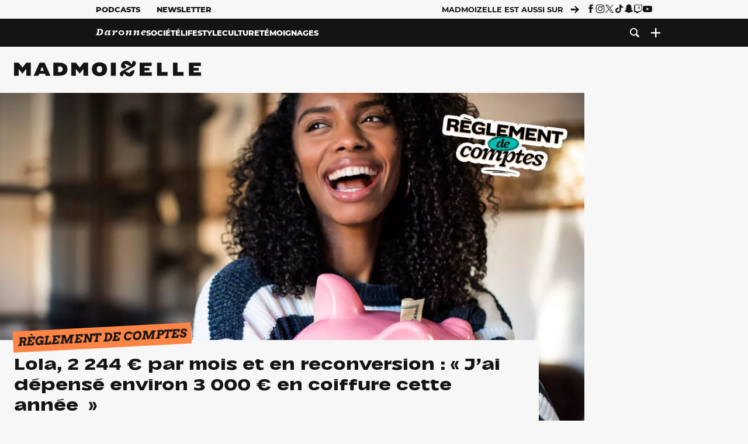

--- FILE ---
content_type: text/html; charset=utf-8
request_url: https://www.madmoizelle.com/lola-2-244-par-mois-et-en-reconversion-jai-depense-environ-3-000-en-coiffure-cette-annee-1625795
body_size: 31673
content:
<!DOCTYPE html>
<html lang="fr-FR">

<head>
    <link rel="dns-prefetch" href="//scripts.static-od.com"/>
    <link rel="dns-prefetch" href="//c0.lestechnophiles.com"/>
    <link rel="dns-prefetch" href="//c1.lestechnophiles.com"/>
    <link rel="dns-prefetch" href="//c2.lestechnophiles.com"/>
    <link rel="dns-prefetch" href="//ddm.madmoizelle.com">

    <meta charset="UTF-8"/>
    <meta http-equiv="Content-Type" content="text/html; charset=UTF-8"/>
    <meta name="viewport" content="viewport-fit=cover, width=device-width, initial-scale=1, user-scalable=yes"/>
    <meta name="theme-color" content="#ffc505">

    
    <link rel="profile" href="http://gmpg.org/xfn/11"/>
    <link rel="pingback" href="https://www.madmoizelle.com/wp/xmlrpc.php"/>
    <link rel="apple-touch-icon" sizes="180x180" href="https://www.madmoizelle.com/wp-content/themes/madmoizelle-theme/assets/images/favicon/icon-x180.png">
    <link rel="icon" href="https://www.madmoizelle.com/wp-content/themes/madmoizelle-theme/assets/images/favicon/icon.svg"/>
    <link rel="icon" type="image/png" sizes="32x32" href="https://www.madmoizelle.com/wp-content/themes/madmoizelle-theme/assets/images/favicon/icon-x32.png">
    <link rel="icon" type="image/png" sizes="16x16" href="https://www.madmoizelle.com/wp-content/themes/madmoizelle-theme/assets/images/favicon/icon-x16.png"/>

            <script type="text/javascript">window.gdprAppliesGlobally=true;(function(){function a(e){if(!window.frames[e]){if(document.body&&document.body.firstChild){var t=document.body;var n=document.createElement("iframe");n.style.display="none";n.name=e;n.title=e;t.insertBefore(n,t.firstChild)}
            else{setTimeout(function(){a(e)},5)}}}function e(n,r,o,c,s){function e(e,t,n,a){if(typeof n!=="function"){return}if(!window[r]){window[r]=[]}var i=false;if(s){i=s(e,t,n)}if(!i){window[r].push({command:e,parameter:t,callback:n,version:a})}}e.stub=true;function t(a){if(!window[n]||window[n].stub!==true){return}if(!a.data){return}
                var i=typeof a.data==="string";var e;try{e=i?JSON.parse(a.data):a.data}catch(t){return}if(e[o]){var r=e[o];window[n](r.command,r.parameter,function(e,t){var n={};n[c]={returnValue:e,success:t,callId:r.callId};a.source.postMessage(i?JSON.stringify(n):n,"*")},r.version)}}
                if(typeof window[n]!=="function"){window[n]=e;if(window.addEventListener){window.addEventListener("message",t,false)}else{window.attachEvent("onmessage",t)}}}e("__tcfapi","__tcfapiBuffer","__tcfapiCall","__tcfapiReturn");a("__tcfapiLocator");(function(e){
                var t=document.createElement("script");t.id="spcloader";t.type="text/javascript";t.async=true;t.src="https://ddm.madmoizelle.com/"+e+"/loader.js?target="+document.location.hostname;t.charset="utf-8";var n=document.getElementsByTagName("script")[0];n.parentNode.insertBefore(t,n)})("a1eae917-f28e-4669-a7e7-8b28857ccf7a")})();</script>
        <script type="text/javascript">window.didomiConfig={sdkPath:'https://ddm.madmoizelle.com/',apiPath:'https://ddm.madmoizelle.com/api'};</script>
        <meta name='robots' content='index, follow, max-image-preview:large, max-snippet:-1, max-video-preview:-1' />
	<style>img:is([sizes="auto" i], [sizes^="auto," i]) { contain-intrinsic-size: 3000px 1500px }</style>
	
        <script>
            window.humanoidRgpd = {
                vendors: [{"vendor":"twitter","slug":"twitter","name":"Twitter","domains":["x.com","twitter.com","platform.twitter.com"]},{"vendor":"c:youtube","slug":"youtube","name":"YouTube","domains":["youtube.com","youtu.be"]},{"vendor":"c:spotify-embed","slug":"spotify","name":"Spotify","domains":["spotify.com"]},{"vendor":"793","slug":"twitch","name":"Twitch","domains":["twitch.tv"]},{"vendor":"c:instagram","slug":"instagram","name":"Instagram","domains":["instagram.com","instagr.am"]},{"vendor":"facebook","slug":"facebook","name":"Facebook","domains":["facebook.com","fb.com","fb.me"]},{"vendor":"c:applemusi-z4f23R4B","slug":"apple-music","name":"Apple Music","domains":["music.apple.com"]},{"vendor":"1120","slug":"voxeus","name":"Voxeus","display_name":"Bababam","domains":["bababam.com","voxeus.com","podcasts.voxeus.com","podcasts.madmoizelle.com"]},{"vendor":"c:acast-Jn8WkXKW","slug":"acast","name":"Acast","domains":["acast.com","acast.fr","embed.acast.com"]},{"vendor":"c:pinterest","slug":"pinterest","name":"Pinterest","domains":["pinterest.com","pin.it"]},{"vendor":"c:tumblr-3aEJCmnw","slug":"tumblr","name":"Tumblr","domains":["tumblr.com","tumblr.co"]},{"vendor":"c:tiktok-KZAUQLZ9","slug":"tiktok","name":"TikTok","domains":["tiktok.com"]},{"vendor":"c:reddit","slug":"reddit","name":"reddit","display_name":"Reddit","domains":["reddit.com","redd.it"]},{"vendor":"573","slug":"dailymotion","name":"Dailymotion","domains":["dailymotion.com"]},{"vendor":"c:vimeo","slug":"vimeo","name":"Vimeo","domains":["vimeo.com"]},{"vendor":"c:soundclou-FMwbRJcH","slug":"soundcloud","name":"SoundCloud","domains":["soundcloud.com"]},{"vendor":"833","slug":"disqus","name":"Disqus","domains":["disqus.com"]},{"vendor":"c:bluesky-zfNhFrTf","slug":"bluesky-social","name":"Bluesky Social","domains":["bsky.app"]}],
            }
        </script>
        <script src="https://www.madmoizelle.com/wp-content/plugins/humanoid-didomi/dist/didomi-v39dce2c97b3f3a47de3b.js"></script>

        <meta name="nli:image" content="https://c0.lestechnophiles.com/www.madmoizelle.com/wp-content/uploads/2024/02/rdc-image-de-une-horizontale-1536x864.jpg?resize=1200,675&key=519dfa2f" /><script type="text/javascript">
    window['gtag_enable_tcf_support'] = true;
    window.dataLayer = window.dataLayer || [];
    window.dataLayer.push({
        ...{"Post_type":"post","articletype":"chaud","contentType":"ct=article","articleId":"1625795","authorname":"charlottearce","publish_date":"2024-03-01T15:37:00+01:00","initial_publish_date":"2024-03-01T15:37:00+01:00","human_readable_publish_date":"01\/03\/2024","modified_date":"2024-03-01T15:37:00+01:00","agedays":"685","agerange":"999","postage":"10","wordcount":"1680","primary_category":"reglement-de-comptes","blocks_list":["humanoid-gutenberg\/chapo","core\/paragraph","core\/list","core\/list-item","core\/list-item","core\/list-item","core\/list-item","core\/list-item","core\/list-item","core\/heading","core\/paragraph","core\/quote","core\/paragraph","core\/paragraph","core\/paragraph","core\/quote","core\/paragraph","core\/paragraph","core\/quote","core\/paragraph","core\/image","core\/heading","core\/paragraph","core\/quote","core\/paragraph","core\/paragraph","core\/paragraph","core\/paragraph","core\/paragraph","core\/heading","core\/paragraph","core\/paragraph","core\/paragraph","core\/paragraph","core\/paragraph","core\/heading","core\/paragraph","core\/quote","core\/paragraph","core\/paragraph","core\/quote","core\/paragraph","core\/paragraph","core\/paragraph","core\/quote","core\/paragraph","core\/paragraph","core\/quote","core\/paragraph","core\/paragraph","core\/image","core\/heading","core\/paragraph","core\/paragraph","core\/quote","core\/paragraph","core\/paragraph","core\/quote","core\/paragraph","core\/paragraph","core\/paragraph","core\/heading","core\/paragraph","core\/quote","core\/paragraph","core\/paragraph","core\/paragraph","core\/paragraph","core\/paragraph"],"categories_array":["argent","lifestyle","reglement-de-comptes"],"tags_array":["conseils-gestion-argent","temoignages"],"terms_array":["argent","lifestyle","reglement-de-comptes","conseils-gestion-argent","temoignages"],"Author":"Charlotte Arce","Published_at":"2024-03-01T15:37:00+01:00","Tags":"{argent}{lifestyle}{reglement-de-comptes}{conseils-gestion-argent}{temoignages}"},
        ...{ 'theme': document.documentElement.getAttribute('data-scheme') || 'light' }
    })
</script>

<script>
    (function(w,d,s,l,i){w[l]=w[l]||[];w[l].push({'gtm.start':
    new Date().getTime(),event:'gtm.js'});var f=d.getElementsByTagName(s)[0],
    j=d.createElement(s),dl=l!='dataLayer'?'&l='+l:'';j.async=true;j.src=
    'https://www.googletagmanager.com/gtm.js?id='+i+dl;f.parentNode.insertBefore(j,f);
    })(window,document,'script','dataLayer','GTM-PNZLJMP');
</script>
	<title>Lola, 2 244 € par mois et en reconversion : « J&#039;ai dépensé environ 3 000 € en coiffure cette année  » - Madmoizelle</title>
	<meta name="description" content="Gère-t-on bien son argent personnel quand on travaille dans la finance ? Quels sacrifices budgétaires demande une reconversion professionnelle ? Voici quelques-unes des questions auxquelles nous nous attaquons dans notre rubrique Règlement de comptes." />
	<link rel="canonical" href="https://www.madmoizelle.com/lola-2-244-par-mois-et-en-reconversion-jai-depense-environ-3-000-en-coiffure-cette-annee-1625795" />
	<meta property="og:locale" content="fr_FR" />
	<meta property="og:type" content="article" />
	<meta property="og:title" content="Lola, 2 244 € par mois et en reconversion : « J&#039;ai dépensé environ 3 000 € en coiffure cette année  » - Madmoizelle" />
	<meta property="og:description" content="Gère-t-on bien son argent personnel quand on travaille dans la finance ? Quels sacrifices budgétaires demande une reconversion professionnelle ? Voici quelques-unes des questions auxquelles nous nous attaquons dans notre rubrique Règlement de comptes." />
	<meta property="og:url" content="https://www.madmoizelle.com/lola-2-244-par-mois-et-en-reconversion-jai-depense-environ-3-000-en-coiffure-cette-annee-1625795" />
	<meta property="og:site_name" content="Madmoizelle" />
	<meta property="og:image" content="https://c0.lestechnophiles.com/www.madmoizelle.com/wp-content/uploads/2024/02/rdc-image-de-une-horizontale.jpg?resize=1600,900&key=bd341740&watermark" />
	<meta property="og:image:width" content="1600" />
	<meta property="og:image:height" content="900" />
	<meta property="og:image:type" content="image/jpeg" />
	<meta name="author" content="Charlotte Arce" />
	<meta name="twitter:card" content="summary_large_image" />
	<meta name="twitter:creator" content="@charlotte_arce" />
	<meta name="twitter:label1" content="Written by" />
	<meta name="twitter:data1" content="Charlotte Arce" />
	<meta name="twitter:label2" content="Est. reading time" />
	<meta name="twitter:data2" content="6 minutes" />
	<script type="application/ld+json" class="yoast-schema-graph">{"@context":"https://schema.org","@graph":[{"@type":"NewsArticle","@id":"https://www.madmoizelle.com/lola-2-244-par-mois-et-en-reconversion-jai-depense-environ-3-000-en-coiffure-cette-annee-1625795#article","isPartOf":{"@id":"https://www.madmoizelle.com/lola-2-244-par-mois-et-en-reconversion-jai-depense-environ-3-000-en-coiffure-cette-annee-1625795"},"author":{"name":"Charlotte Arce","@id":"https://www.madmoizelle.com/#/schema/person/6d27aa346cf15d94f5826f9013883310"},"headline":"Lola, 2 244 € par mois et en reconversion : « J&rsquo;ai dépensé environ 3 000 € en coiffure cette année  »","datePublished":"2024-03-01T13:37:00+00:00","mainEntityOfPage":{"@id":"https://www.madmoizelle.com/lola-2-244-par-mois-et-en-reconversion-jai-depense-environ-3-000-en-coiffure-cette-annee-1625795"},"wordCount":1711,"commentCount":2,"publisher":{"@id":"https://www.madmoizelle.com/#organization"},"image":{"@id":"https://www.madmoizelle.com/lola-2-244-par-mois-et-en-reconversion-jai-depense-environ-3-000-en-coiffure-cette-annee-1625795#primaryimage"},"thumbnailUrl":"https://c0.lestechnophiles.com/www.madmoizelle.com/wp-content/uploads/2024/02/rdc-image-de-une-horizontale.jpg?resize=1600,900&key=bd341740&watermark","keywords":["Conseils gestion argent","Témoignages"],"articleSection":["Argent","Règlement de comptes"],"inLanguage":"fr-FR","potentialAction":[{"@type":"CommentAction","name":"Comment","target":["https://www.madmoizelle.com/lola-2-244-par-mois-et-en-reconversion-jai-depense-environ-3-000-en-coiffure-cette-annee-1625795#respond"]}],"copyrightYear":"2024","copyrightHolder":{"@id":"https://www.madmoizelle.com/#organization"},"description":"Gère-t-on bien son argent personnel quand on travaille dans la finance ? Quels sacrifices budgétaires demande une reconversion professionnelle ? Voici quelques-unes des questions auxquelles nous nous attaquons dans notre rubrique Règlement de comptes.","speakable":{"@type":"SpeakableSpecification","cssSelector":".article-excerpt"},"isAccessibleForFree":true},{"@type":"WebPage","@id":"https://www.madmoizelle.com/lola-2-244-par-mois-et-en-reconversion-jai-depense-environ-3-000-en-coiffure-cette-annee-1625795","url":"https://www.madmoizelle.com/lola-2-244-par-mois-et-en-reconversion-jai-depense-environ-3-000-en-coiffure-cette-annee-1625795","name":"Lola, 2 244 € par mois et en reconversion : « J'ai dépensé environ 3 000 € en coiffure cette année  » - Madmoizelle","isPartOf":{"@id":"https://www.madmoizelle.com/#website"},"primaryImageOfPage":{"@id":"https://www.madmoizelle.com/lola-2-244-par-mois-et-en-reconversion-jai-depense-environ-3-000-en-coiffure-cette-annee-1625795#primaryimage"},"image":{"@id":"https://www.madmoizelle.com/lola-2-244-par-mois-et-en-reconversion-jai-depense-environ-3-000-en-coiffure-cette-annee-1625795#primaryimage"},"thumbnailUrl":"https://c0.lestechnophiles.com/www.madmoizelle.com/wp-content/uploads/2024/02/rdc-image-de-une-horizontale.jpg?resize=1600,900&key=bd341740&watermark","datePublished":"2024-03-01T13:37:00+00:00","description":"Gère-t-on bien son argent personnel quand on travaille dans la finance ? Quels sacrifices budgétaires demande une reconversion professionnelle ? Voici quelques-unes des questions auxquelles nous nous attaquons dans notre rubrique Règlement de comptes.","breadcrumb":{"@id":"https://www.madmoizelle.com/lola-2-244-par-mois-et-en-reconversion-jai-depense-environ-3-000-en-coiffure-cette-annee-1625795#breadcrumb"},"inLanguage":"fr-FR","potentialAction":[{"@type":"ReadAction","target":["https://www.madmoizelle.com/lola-2-244-par-mois-et-en-reconversion-jai-depense-environ-3-000-en-coiffure-cette-annee-1625795"]}]},{"@type":"ImageObject","inLanguage":"fr-FR","@id":"https://www.madmoizelle.com/lola-2-244-par-mois-et-en-reconversion-jai-depense-environ-3-000-en-coiffure-cette-annee-1625795#primaryimage","url":"https://c0.lestechnophiles.com/www.madmoizelle.com/wp-content/uploads/2024/02/rdc-image-de-une-horizontale.jpg?resize=1600,900&key=bd341740&watermark","contentUrl":"https://c0.lestechnophiles.com/www.madmoizelle.com/wp-content/uploads/2024/02/rdc-image-de-une-horizontale.jpg?resize=1600,900&key=bd341740&watermark","width":1600,"height":900,"caption":"Source : David-Prado / Getty Images Pro"},{"@type":"BreadcrumbList","@id":"https://www.madmoizelle.com/lola-2-244-par-mois-et-en-reconversion-jai-depense-environ-3-000-en-coiffure-cette-annee-1625795#breadcrumb","itemListElement":[{"@type":"ListItem","position":1,"name":"madmoizelle","item":"https://www.madmoizelle.com/"},{"@type":"ListItem","position":2,"name":"Lifestyle","item":"https://www.madmoizelle.com/rubriques/lifestyle"},{"@type":"ListItem","position":3,"name":"Argent","item":"https://www.madmoizelle.com/rubriques/lifestyle/argent"},{"@type":"ListItem","position":4,"name":"Règlement de comptes","item":"https://www.madmoizelle.com/rubriques/lifestyle/argent/reglement-de-comptes"},{"@type":"ListItem","position":5,"name":"Lola, 2 244 € par mois et en reconversion : « J&rsquo;ai dépensé environ 3 000 € en coiffure cette année  »"}]},{"@type":"WebSite","@id":"https://www.madmoizelle.com/#website","url":"https://www.madmoizelle.com/","name":"Madmoizelle","description":"Le magazine qui écrit la société au féminin","publisher":{"@id":"https://www.madmoizelle.com/#organization"},"potentialAction":[{"@type":"SearchAction","target":{"@type":"EntryPoint","urlTemplate":"https://www.madmoizelle.com/?s={search_term_string}"},"query-input":{"@type":"PropertyValueSpecification","valueRequired":true,"valueName":"search_term_string"}}],"inLanguage":"fr-FR"},{"@type":"Organization","@id":"https://www.madmoizelle.com/#organization","name":"Madmoizelle","url":"https://www.madmoizelle.com/","logo":{"@type":"ImageObject","inLanguage":"fr-FR","@id":"https://www.madmoizelle.com/#/schema/logo/image/","url":"https://www.madmoizelle.com/wp-content/uploads/2021/07/logomad_1000.png","contentUrl":"https://www.madmoizelle.com/wp-content/uploads/2021/07/logomad_1000.png","width":1000,"height":1000,"caption":"Madmoizelle"},"image":{"@id":"https://www.madmoizelle.com/#/schema/logo/image/"}},{"@type":"Person","@id":"https://www.madmoizelle.com/#/schema/person/6d27aa346cf15d94f5826f9013883310","name":"Charlotte Arce","image":{"@type":"ImageObject","inLanguage":"fr-FR","@id":"https://www.madmoizelle.com/#/schema/person/image/","url":"https://secure.gravatar.com/avatar/8c85ec18ffceb399b66811998d823fbf5378a35e6b30bf3d8c660d1a4db222b5?s=96&d=mm&r=g","contentUrl":"https://secure.gravatar.com/avatar/8c85ec18ffceb399b66811998d823fbf5378a35e6b30bf3d8c660d1a4db222b5?s=96&d=mm&r=g","caption":"Charlotte Arce"},"description":"Journaliste société à Terrafemina puis ELLE.fr avant de prendre en charge la rubrique témoignages de Madmoizelle, Charlotte se passionne pour les sujets mêlant intime et politique. Sinon, dans la vie, elle adore ses enfants, lire Annie Ernaux, écouter Taylor Swift et binger pour la dixième fois « Buffy contre les Vampires ».","sameAs":["https://www.instagram.com/charlottearce_","https://www.linkedin.com/in/charlottearce/","https://x.com/charlotte_arce"],"url":"https://www.madmoizelle.com/author/charlottearce"}]}</script>
	<meta property="article:published_time" content="2024-02-29T05:56:00+00:00" />
	<meta property="article:modified_time" content="2024-03-01T13:37:00+00:00" />
	<meta property="og:updated_time" content="2024-03-01T13:37:00+00:00" />



        <meta name="parsely-title" content="Lola, 2 244 € par mois et en reconversion : « J&amp;rsquo;ai dépensé environ 3 000 € en coiffure cette année  »"/>
        <meta name="parsely-link" content="https://www.madmoizelle.com/lola-2-244-par-mois-et-en-reconversion-jai-depense-environ-3-000-en-coiffure-cette-annee-1625795"/>
        <meta name="parsely-type" content="post"/>

        
            <meta name="parsely-image-url" content="https://www.madmoizelle.com/wp-content/uploads/2024/02/rdc-image-de-une-horizontale.jpg"/>
            <meta name="parsely-pub-date" content="2024-03-01T15:37:00Z"/>
            <meta name="parsely-section" content="lifestyle"/>
                                        <meta name="parsely-author" content="Charlotte Arce"/>
                                        <meta name="parsely-tags" content="argent,lifestyle,reglement-de-comptes,conseils-gestion-argent,temoignages,ct_article,at_chaud,pt_post"/>
            <meta name="parsely-post-id" content="1625795"/>

            <script src="https://www.madmoizelle.com/wp-content/cache/83a4c75f-c574-4042-9672-d3f7fb80dd5c/e939069c8935d349731efce83e7e86306eb6158f.js" id="affilizz-rendering-js" defer data-wp-strategy="defer"></script>
<script defer src="https://www.madmoizelle.com/wp-content/themes/madmoizelle-theme/dist/javascripts/main-v569d98e7599f1f88fd44.js" id="jquery-js"></script>
<script id="jquery-js-after">
var theme_config={"ajaxurl":"https:\/\/www.madmoizelle.com\/wp\/wp-admin\/admin-ajax.php","theme":"https:\/\/www.madmoizelle.com\/wp-content\/themes\/madmoizelle-theme","themePath":"wp-content\/themes\/madmoizelle-theme","themeManifest":"https:\/\/www.madmoizelle.com\/wp-content\/uploads\/resources\/theme-manifest.json"}
</script>
<script defer src="https://www.madmoizelle.com/wp-content/themes/madmoizelle-theme/dist/javascripts/single-v569d98e7599f1f88fd44.js" id="single-js"></script>
<script>
    window.modifyLayout = {
        init: function () {
            if (window.initWallpaperCallback) {
                document.removeEventListener('wallpaper-ads', window.initWallpaperCallback);
            }

            const navHeader = document.getElementById('navigation-header');
            const ctBoc = document.getElementById('ctBoc');
            if (ctBoc) {
                ctBoc.style.position = 'relative';
                ctBoc.style.marginRight = 'auto';
                ctBoc.style.marginLeft = 'auto';
                ctBoc.style.maxWidth = '1000px';
                ctBoc.classList.add('has-bg-body-background-color');
            }

            const socials = document.getElementsByClassName('socials--header');
            if (socials.length) {
                for (var i = 0; i < socials.length; i += 1) {
                    socials[i].classList.add('is-hidden');
                }
            }

            const heroDuoCovers = document.querySelectorAll('.hero-duo .post-card__cover > picture');
            heroDuoCovers.forEach((hero) => {
                hero.style.aspectRatio = '5/4';
            })

            const heroDuopostCardContents = document.querySelectorAll('.hero-duo .post-card__title, .hero-duo .post-card__category');
            heroDuopostCardContents.forEach((el) => {
                el.style.setProperty('font-size', '1.25rem', 'important');
            })

            const articleContent = document.getElementsByClassName('article-content');
            if (articleContent.length) {
                articleContent[0].classList.add('no-align');
            }

            const headerCoverWrapper = document.getElementsByClassName('article-header__cover');
            if (headerCoverWrapper.length) {
                headerCoverWrapper[0].classList.add('container', 'pt-0', 'pb-4-desktop', 'p-0-mobile')
            }

            const headerContentWrapper = document.getElementsByClassName('article-header__content');
            if (headerContentWrapper.length) {
                headerContentWrapper[0].style.maxWidth = 'max-content';
                headerContentWrapper[0].style.marginLeft = '0';
            }

            const wallpaper = document.getElementById('wallpaper-ad');
            if (wallpaper && ctBoc) {
                wallpaper.style.position = 'sticky';
                wallpaper.style.top = '0';

                const wallpaperContainer = document.createElement('div');
                wallpaperContainer.id = 'wallpaper-ad-container';
                wallpaperContainer.style.position = 'absolute';
                wallpaperContainer.style.bottom = '0';
                wallpaperContainer.style.left = '0';
                wallpaperContainer.style.right = '0';
                wallpaperContainer.style.width = '100%';
                wallpaperContainer.style.top = navHeader.offsetHeight + 'px';

                let $refContainer = document.body;
                const $contentWrapper = document.querySelector('body > .wrapper');
                if ($contentWrapper) {
                    $refContainer = $contentWrapper;
                }

                $refContainer.insertBefore(wallpaperContainer, ctBoc);
                wallpaperContainer.appendChild(wallpaper);
            }



                        const billboards = document.getElementsByClassName('is-lovely-catfishb');
            if (billboards.length) {
                const headerBanner = billboards[0].closest('.article-header-banner');
                if (headerBanner) {
                    headerBanner.classList.add('is-hidden');
                } else if (document.getElementById('optidigital-adslot-Billboard_1')) {
                    billboards[0].classList.add('is-hidden');
                }
            }
        },
    }


    window.initWallpaperCallback = function () {
        window.modifyLayout.init();
    };

    var wallpaper = document.getElementById('wallpaper-ad');
    if (wallpaper) {
        window.modifyLayout.init();
    } else {
        document.addEventListener('wallpaper-ads', window.initWallpaperCallback);
    }
</script>
<link rel="EditURI" type="application/rsd+xml" title="RSD" href="https://www.madmoizelle.com/wp/xmlrpc.php?rsd" />

            <link rel="preload" as="font" type="font/woff2" crossOrigin="anonymous" href="/wp-content/themes/madmoizelle-theme/dist/fonts/3525fd90c061dc5315d1.woff2"/>
                    <link rel="preload" as="font" type="font/woff2" crossOrigin="anonymous" href="/wp-content/themes/madmoizelle-theme/dist/fonts/63fb1e0aeacd3399d5e3.woff2"/>
                    <link rel="preload" as="font" type="font/woff2" crossOrigin="anonymous" href="/wp-content/themes/madmoizelle-theme/dist/fonts/7dbcc8a5ea2289d83f65.woff2"/>
                    <link rel="preload" as="font" type="font/woff2" crossOrigin="anonymous" href="/wp-content/themes/madmoizelle-theme/dist/fonts/db9a3e0ba7eaea32e5f5.woff2"/>
                    <link rel="preload" as="font" type="font/woff2" crossOrigin="anonymous" href="/wp-content/themes/madmoizelle-theme/dist/fonts/091b209546e16313fd4f.woff2"/>
                    <link rel="preload" as="font" type="font/woff2" crossOrigin="anonymous" href="/wp-content/themes/madmoizelle-theme/dist/fonts/b71748ae4f80ec8c014d.woff2"/>
                    <link rel="preload" as="font" type="font/woff2" crossOrigin="anonymous" href="/wp-content/themes/madmoizelle-theme/dist/fonts/6bcc86190144949ef7f1.woff2"/>
                    <link rel="preload" as="font" type="font/woff2" crossOrigin="anonymous" href="/wp-content/themes/madmoizelle-theme/dist/fonts/479a7defbeb6da09af10.woff2"/>
                    <link rel="preload" as="font" type="font/woff2" crossOrigin="anonymous" href="/wp-content/themes/madmoizelle-theme/dist/fonts/e888d742c6aba4571635.woff2"/>
                    <link rel="preload" as="font" type="font/woff2" crossOrigin="anonymous" href="/wp-content/themes/madmoizelle-theme/dist/fonts/7eb3cffab978f67d1b5e.woff2"/>
                    <link rel="preload" as="font" type="font/woff2" crossOrigin="anonymous" href="/wp-content/themes/madmoizelle-theme/dist/fonts/e9e7366b380433129bb6.woff2?4biax1"/>
        <link href="https://www.madmoizelle.com/wp-content/themes/madmoizelle-theme/dist/styles/main-v569d98e7599f1f88fd44.css" media="all" rel="stylesheet" type="text/css" />        <script defer data-api="https://www.madmoizelle.com/plsbl/api/event" data-domain="madmoizelle.com" src="https://www.madmoizelle.com/plsbl/js/plausible.js"></script>
        <meta name="affilizz-media" content="63be7c1a854fb5049c111f6e" />

        <script async="" type="text/javascript" src="https://securepubads.g.doubleclick.net/tag/js/gpt.js"></script>
        <script type="text/javascript">
            var optidigitalQueue = optidigitalQueue || {};
            optidigitalQueue.cmd = optidigitalQueue.cmd || [];
            var targeting = {"adUnit":"/1011818/madmoizelle.com/temoignages-article","pageTargeting":{"tags":["argent","lifestyle","reglement-de-comptes","conseils-gestion-argent","temoignages","article"],"isSponso":0,"isSafe":1,"site_version":"new2021","id_article":1625795,"article_id":1625795}};
            if (window.doNotTrack) targeting.pageTargeting.donotrack = 1;
            targeting.pageTargeting.theme = document.documentElement.getAttribute('data-scheme') || 'light';
            targeting.pageTargeting.tags = targeting.pageTargeting.tags || [];
                        // Begin tmp random targeting
            var shouldDelInternalExclu = false;

            function manageCampaignExclu(advertiser) {
                if (advertiser === 'apple') {
                    document.cookie = 'crandomseg=1; path=/; max-age=86400';
                    shouldDelInternalExclu = true;
                    document.dispatchEvent(new Event('del-exclu'));

                    // Hide all natives
                    const natives = document.querySelectorAll('[href^="https://native.humanoid.fr"]');
                    natives.forEach((link) => {
                        if (link.matches('.sidebar *')) {
                            link.closest('.mt-3').style.display = 'none';
                        } else if (link.matches('.article-footer *')) {
                            link.closest('.columns.is-mobile.is-2.is-variable').style.display = 'none';
                        }
                        link.closest('.post-card').style.display = 'none';
                    });
                }
            }

                        var pExclu = 200;
            if (document.cookie.indexOf('crandomseg') === -1 && (Math.floor(Math.random() * 1000) < pExclu || window.location.hash === '#forceexclu')) {
                targeting.pageTargeting.tags.push('arandomseg');
            }
            // End tmp random targeting

            var odS = document.createElement('script');
            odS.setAttribute('type', 'module');
            odS.setAttribute('src', 'https://scripts.opti-digital.com/modules/?site=madmoizellev2');
            odS.setAttribute('id', 'optidigital-ad-init');
            odS.setAttribute('config', JSON.stringify(targeting));
            document.getElementsByTagName('head')[0].appendChild(odS);
        </script>
        </head>

<body class="wp-singular post-template-default single single-post postid-1625795 single-format-standard wp-embed-responsive wp-theme-madmoizelle-theme nojs has-primary-color is-lifestyle">
            <script>document.body.className = document.body.className.replace('nojs', '');</script>
        <link href="https://www.madmoizelle.com/wp-content/themes/madmoizelle-theme/dist/styles/single-v569d98e7599f1f88fd44.css" media="all" rel="stylesheet" type="text/css" /><div class="Mobile_Sticky_Bottom" style="display:none"></div>    
<header id="navigation-header" class="navigation-header">
    <div class="navigation-header__desktop is-hidden-mobile">
        <div class="navigation-header__top-container">
            <div class="navigation-header__top-nav container">
                <nav aria-label="Podcast et Newsletter">
                    <ul class="navigation-header__top-nav-list is-flex">
                                            
<li
    class="is-top-nav-item "
    >
                        <a
                class="navigation-link "
                href="https://podcasts.madmoizelle.com"
                                                    target="_blank"
                            >
                
    
            Podcasts    
            </a>
            
    </li>
                                            
<li
    class="is-top-nav-item "
    >
                        <a
                class="navigation-link "
                href="https://www.madmoizelle.com/newsletters"
                                            >
                
    
            Newsletter    
            </a>
            
    </li>
                                        </ul>
                </nav>
                <nav class="is-flex is-align-items-center" aria-label="Réseaux sociaux">
                    <p class="has-text-weight-bold">Madmoizelle est aussi sur</p>
                    <span class="icon-arrow is-inline-block mx-2"></span>
                    <ul class="navigation-header__socials socials is-flex">
                        <li>
                <a title="Suivez nous sur Facebook"
                   href="https://www.facebook.com/madmoiZelle"
                   class="icon-fb"
                   target="_blank"
                   rel="noopener"></a>
            </li>
                                <li>
                <a title="Suivez nous sur Instagram"
                   href="https://www.instagram.com/madmoizelle/?hl=fr"
                   class="icon-insta"
                   target="_blank"
                   rel="noopener"></a>
            </li>
                                <li>
                <a title="Suivez nous sur X"
                   href="https://twitter.com/madmoiZelle"
                   class="icon-x"
                   target="_blank"
                   rel="noopener"></a>
            </li>
                                <li>
                <a title="Suivez nous sur Tiktok"
                   href="https://www.tiktok.com/@madmoizellecom"
                   class="icon-tiktok"
                   target="_blank"
                   rel="noopener"></a>
            </li>
                                <li>
                <a title="Suivez nous sur Snapchat"
                   href="https://www.snapchat.com/add/madmoizellecom"
                   class="icon-snap"
                   target="_blank"
                   rel="noopener"></a>
            </li>
                                <li>
                <a title="Suivez nous sur Twitch"
                   href="https://www.twitch.tv/madmoizelle"
                   class="icon-twitch"
                   target="_blank"
                   rel="noopener"></a>
            </li>
                                <li>
                <a title="Suivez nous sur Youtube"
                   href="https://www.youtube.com/user/madmoiZelledotcom"
                   class="icon-yt"
                   target="_blank"
                   rel="noopener"></a>
            </li>
                        </ul>
                </nav>
            </div>
        </div>
        <div class="navigation-header__bottom-container has-bg-nav-background">
            <nav class="container navigation-header__bottom-nav " aria-label="Navigation Principale">
                                <ul class="navigation-header__categories is-hscroll pl-2">
                                                                                    <li class="is-daronne">
                        <a href="https://www.madmoizelle.com/rubriques/daronne"
                           class="navigation-link is-flex is-align-items-center ">
                                                        <svg viewBox="0 0 114 16" aria-label="Daronne" role="img">
                                <title>Aller sur Daronne</title>
                                <use href="https://www.madmoizelle.com/wp-content/themes/madmoizelle-theme/assets/images/daronne/full-logo.svg#logo"
                                     class="is-daronne-svg"></use>
                            </svg>
                                                    </a>
                    </li>
                                                                <li class="is-societe">
                        <a href="https://www.madmoizelle.com/rubriques/societe"
                           class="navigation-link is-flex is-align-items-center ">
                                                        <span class="">
                                Société                            </span>
                                                    </a>
                    </li>
                                                                <li class="is-lifestyle">
                        <a href="https://www.madmoizelle.com/rubriques/lifestyle"
                           class="navigation-link is-flex is-align-items-center active">
                                                        <span class="">
                                Lifestyle                            </span>
                                                    </a>
                    </li>
                                                                <li class="is-culture">
                        <a href="https://www.madmoizelle.com/rubriques/culture"
                           class="navigation-link is-flex is-align-items-center ">
                                                        <span class="">
                                Culture                            </span>
                                                    </a>
                    </li>
                                                                <li class="is-temoignages">
                        <a href="https://www.madmoizelle.com/motsclefs/temoignages"
                           class="navigation-link is-flex is-align-items-center ">
                                                        <span class="">
                                Témoignages                            </span>
                                                    </a>
                    </li>
                                    </ul>
                <ul class="navigation-header__menu">
                                    
<li
    class="is-search "
    >
                        <a
                class="navigation-link "
                href="https://www.madmoizelle.com/?s"
                                    aria-label="Recherche"
                                            >
                
            <span class="icon-search"></span>
    
    
            </a>
            
    </li>
                                    
<li
    class="is-plus navigation-dropdown"
    >
                        <button
                class="navigation-link "
                                    aria-label="Ouvrir le menu"
                                data-controls="desktop-menu"
            >
                
            <span class="icon-plus"></span>
    
    
            </button>
            
            <ul id="desktop-menu" hidden>
                            
<li
    class="is-dropdown-item "
    >
                        <a
                class="navigation-link "
                href="https://forums.madmoizelle.com"
                                                    target="_blank"
                            >
                
    
            Forum    
            </a>
            
    </li>
                            
<li
    class="is-dropdown-item "
    >
                        <a
                class="navigation-link "
                href="https://www.madmoizelle.com/motsclefs/bons-plans"
                                            >
                
    
            Bons plans    
            </a>
            
    </li>
                            
<li
    class="is-dropdown-item "
    >
                        <a
                class="navigation-link "
                href="https://www.madmoizelle.com/motsclefs/guide-achat"
                                            >
                
    
            Guides d'achat    
            </a>
            
    </li>
                            
<li
    class="is-dropdown-item "
    >
                        <a
                class="navigation-link "
                href="https://www.madmoizelle.com/motsclefs/test"
                                            >
                
    
            Tests    
            </a>
            
    </li>
                            
<li
    class="is-separator "
            aria-hidden="true"
    >
    
    </li>
                            
<li
    class="is-dropdown-item "
    >
                        <a
                class="navigation-link "
                href="https://www.madmoizelle.com/mentions-legales"
                                            >
                
    
            Mentions légales    
            </a>
            
    </li>
                            
<li
    class="is-dropdown-item "
    >
                        <a
                class="navigation-link "
                href="https://www.madmoizelle.com/contact"
                                            >
                
    
            Contact    
            </a>
            
    </li>
                            
<li
    class="is-dropdown-item "
    >
                        <a
                class="navigation-link "
                href="https://www.madmoizelle.com/politique-cookies"
                                            >
                
    
            Politique cookies    
            </a>
            
    </li>
                            
<li
    class="is-dropdown-item "
    >
                        <a
                class="navigation-link "
                href="https://www.madmoizelle.com/politique-de-traitement-des-donnees-personnelles"
                                            >
                
    
            Données personnelles    
            </a>
            
    </li>
                    </ul>
    </li>
                                </ul>
            </nav>
        </div>
    </div>
    <div class="navigation-header__mobile is-hidden-tablet">
        <div class="navigation-header__mobile-nav">
            <div class="navigation-dropdown px-2">
                <button class="navigation-link is-flex" aria-label="Ouvrir le menu" data-controls="mobile-menu">
                    <span id="burger-menu-icon" class="icon-burgermenu"></span>
                </button>
            </div>
            <div class="site-logo-wrapper container">
    <div class="site-logo">
                    <a title="Madmoizelle" href="https://www.madmoizelle.com/">
                                    <svg viewBox="0 0 1197 101" role="img">>
                        <title>Accueil de Madmoizelle</title>
                        <use href="https://www.madmoizelle.com/wp-content/themes/madmoizelle-theme/assets/images/full-logo.svg#logo"></use>
                    </svg>
                            </a>
            </div>
</div>
            <ul class="navigation-header__menu">
                            
<li
    class="is-search "
    >
                        <a
                class="navigation-link "
                href="https://www.madmoizelle.com/?s"
                                    aria-label="Recherche"
                                            >
                
            <span class="icon-search"></span>
    
    
            </a>
            
    </li>
                        </ul>
        </div>
        <div id="mobile-menu" class="navigation-header__mobile-menu" hidden>
            <nav class="navigation-header__mobile-categories" aria-label="Rubriques">
                <ul class="navigation-header__categories">
                                                            <li class="is-daronne">
                        <div id="daronne" aria-label="Afficher les sous-catégories" data-controls="category-dropdown"
                             class="category-dropdown">
                            <a href="https://www.madmoizelle.com/rubriques/daronne"
                               class="navigation-link ">
                                                                <svg viewBox="0 0 114 16" aria-label="Daronne" role="img">
                                    <title>Aller sur Daronne</title>
                                    <use href="https://www.madmoizelle.com/wp-content/themes/madmoizelle-theme/assets/images/daronne/full-logo.svg#logo"
                                         class="is-daronne-svg"></use>
                                </svg>
                                                            </a>
                                                        <span id="daronne-dropdown-icon" class="category-dropdown-icon icon-chevron2 is-inline-block is-size-title-card is-white mr-2"></span>
                                                    </div>
                                                <ul class="navigation-header__sub-categories" data-controls="category-children" hidden>
                                                        <li>
                                <a href="https://www.madmoizelle.com/rubriques/daronne/chere-daronne"
                                   class="navigation-link is-flex is-align-items-center is-sub-category
                                   ">
                                    <span>
                                        Chère Daronne                                    </span>
                                </a>
                            </li>
                                                        <li>
                                <a href="https://www.madmoizelle.com/rubriques/daronne/couple"
                                   class="navigation-link is-flex is-align-items-center is-sub-category
                                   ">
                                    <span>
                                        Couple                                    </span>
                                </a>
                            </li>
                                                        <li>
                                <a href="https://www.madmoizelle.com/rubriques/daronne/amour-et-eau-fraiche"
                                   class="navigation-link is-flex is-align-items-center is-sub-category
                                   ">
                                    <span>
                                        D'amour et d'eau fraiche                                    </span>
                                </a>
                            </li>
                                                        <li>
                                <a href="https://www.madmoizelle.com/rubriques/daronne/grossesse"
                                   class="navigation-link is-flex is-align-items-center is-sub-category
                                   ">
                                    <span>
                                        Grossesse                                    </span>
                                </a>
                            </li>
                                                        <li>
                                <a href="https://www.madmoizelle.com/rubriques/daronne/parentalite"
                                   class="navigation-link is-flex is-align-items-center is-sub-category
                                   ">
                                    <span>
                                        Parentalité                                    </span>
                                </a>
                            </li>
                                                        <li>
                                <a href="https://www.madmoizelle.com/rubriques/daronne/quand-on-aime-on-compte"
                                   class="navigation-link is-flex is-align-items-center is-sub-category
                                   ">
                                    <span>
                                        Quand on aime, on compte                                    </span>
                                </a>
                            </li>
                                                    </ul>
                                            </li>
                                        <li class="is-societe">
                        <div id="societe" aria-label="Afficher les sous-catégories" data-controls="category-dropdown"
                             class="category-dropdown">
                            <a href="https://www.madmoizelle.com/rubriques/societe"
                               class="navigation-link ">
                                                                <span>
                                    Société                                </span>
                                                            </a>
                                                        <span id="societe-dropdown-icon" class="category-dropdown-icon icon-chevron2 is-inline-block is-size-title-card is-white mr-2"></span>
                                                    </div>
                                                <ul class="navigation-header__sub-categories" data-controls="category-children" hidden>
                                                        <li>
                                <a href="https://www.madmoizelle.com/rubriques/societe/actualites-societe"
                                   class="navigation-link is-flex is-align-items-center is-sub-category
                                   ">
                                    <span>
                                        Actualités                                    </span>
                                </a>
                            </li>
                                                        <li>
                                <a href="https://www.madmoizelle.com/rubriques/societe/animaux"
                                   class="navigation-link is-flex is-align-items-center is-sub-category
                                   ">
                                    <span>
                                        Animaux                                    </span>
                                </a>
                            </li>
                                                        <li>
                                <a href="https://www.madmoizelle.com/rubriques/societe/chronique"
                                   class="navigation-link is-flex is-align-items-center is-sub-category
                                   ">
                                    <span>
                                        Chronique                                    </span>
                                </a>
                            </li>
                                                        <li>
                                <a href="https://www.madmoizelle.com/rubriques/societe/ecologie"
                                   class="navigation-link is-flex is-align-items-center is-sub-category
                                   ">
                                    <span>
                                        Écologie                                    </span>
                                </a>
                            </li>
                                                        <li>
                                <a href="https://www.madmoizelle.com/rubriques/societe/feminisme"
                                   class="navigation-link is-flex is-align-items-center is-sub-category
                                   ">
                                    <span>
                                        Féminisme                                    </span>
                                </a>
                            </li>
                                                        <li>
                                <a href="https://www.madmoizelle.com/rubriques/societe/justice"
                                   class="navigation-link is-flex is-align-items-center is-sub-category
                                   ">
                                    <span>
                                        Justice                                    </span>
                                </a>
                            </li>
                                                        <li>
                                <a href="https://www.madmoizelle.com/rubriques/societe/politique"
                                   class="navigation-link is-flex is-align-items-center is-sub-category
                                   ">
                                    <span>
                                        Politique                                    </span>
                                </a>
                            </li>
                                                        <li>
                                <a href="https://www.madmoizelle.com/rubriques/societe/sante"
                                   class="navigation-link is-flex is-align-items-center is-sub-category
                                   ">
                                    <span>
                                        Santé                                    </span>
                                </a>
                            </li>
                                                        <li>
                                <a href="https://www.madmoizelle.com/rubriques/societe/sport"
                                   class="navigation-link is-flex is-align-items-center is-sub-category
                                   ">
                                    <span>
                                        Sport                                    </span>
                                </a>
                            </li>
                                                    </ul>
                                            </li>
                                        <li class="is-lifestyle">
                        <div id="lifestyle" aria-label="Afficher les sous-catégories" data-controls="category-dropdown"
                             class="category-dropdown">
                            <a href="https://www.madmoizelle.com/rubriques/lifestyle"
                               class="navigation-link active">
                                                                <span>
                                    Lifestyle                                </span>
                                                            </a>
                                                        <span id="lifestyle-dropdown-icon" class="category-dropdown-icon icon-chevron2 is-inline-block is-size-title-card is-white mr-2"></span>
                                                    </div>
                                                <ul class="navigation-header__sub-categories" data-controls="category-children" hidden>
                                                        <li>
                                <a href="https://www.madmoizelle.com/rubriques/lifestyle/argent"
                                   class="navigation-link is-flex is-align-items-center is-sub-category
                                   ">
                                    <span>
                                        Argent                                    </span>
                                </a>
                            </li>
                                                        <li>
                                <a href="https://www.madmoizelle.com/rubriques/lifestyle/beaute"
                                   class="navigation-link is-flex is-align-items-center is-sub-category
                                   ">
                                    <span>
                                        Beauté                                    </span>
                                </a>
                            </li>
                                                        <li>
                                <a href="https://www.madmoizelle.com/rubriques/lifestyle/bien-etre"
                                   class="navigation-link is-flex is-align-items-center is-sub-category
                                   ">
                                    <span>
                                        Bien-être                                    </span>
                                </a>
                            </li>
                                                        <li>
                                <a href="https://www.madmoizelle.com/rubriques/lifestyle/deco"
                                   class="navigation-link is-flex is-align-items-center is-sub-category
                                   ">
                                    <span>
                                        Déco                                    </span>
                                </a>
                            </li>
                                                        <li>
                                <a href="https://www.madmoizelle.com/rubriques/lifestyle/miam"
                                   class="navigation-link is-flex is-align-items-center is-sub-category
                                   ">
                                    <span>
                                        Food                                    </span>
                                </a>
                            </li>
                                                        <li>
                                <a href="https://www.madmoizelle.com/rubriques/lifestyle/mode"
                                   class="navigation-link is-flex is-align-items-center is-sub-category
                                   ">
                                    <span>
                                        Mode                                    </span>
                                </a>
                            </li>
                                                        <li>
                                <a href="https://www.madmoizelle.com/rubriques/lifestyle/psycho-sexo"
                                   class="navigation-link is-flex is-align-items-center is-sub-category
                                   ">
                                    <span>
                                        Psycho-sexo                                    </span>
                                </a>
                            </li>
                                                        <li>
                                <a href="https://www.madmoizelle.com/rubriques/lifestyle/travail"
                                   class="navigation-link is-flex is-align-items-center is-sub-category
                                   ">
                                    <span>
                                        Travail                                    </span>
                                </a>
                            </li>
                                                        <li>
                                <a href="https://www.madmoizelle.com/rubriques/lifestyle/voyages"
                                   class="navigation-link is-flex is-align-items-center is-sub-category
                                   ">
                                    <span>
                                        Voyages                                    </span>
                                </a>
                            </li>
                                                    </ul>
                                            </li>
                                        <li class="is-culture">
                        <div id="culture" aria-label="Afficher les sous-catégories" data-controls="category-dropdown"
                             class="category-dropdown">
                            <a href="https://www.madmoizelle.com/rubriques/culture"
                               class="navigation-link ">
                                                                <span>
                                    Culture                                </span>
                                                            </a>
                                                        <span id="culture-dropdown-icon" class="category-dropdown-icon icon-chevron2 is-inline-block is-size-title-card is-white mr-2"></span>
                                                    </div>
                                                <ul class="navigation-header__sub-categories" data-controls="category-children" hidden>
                                                        <li>
                                <a href="https://www.madmoizelle.com/rubriques/culture/arts-expos"
                                   class="navigation-link is-flex is-align-items-center is-sub-category
                                   ">
                                    <span>
                                        Arts &amp; Expos                                    </span>
                                </a>
                            </li>
                                                        <li>
                                <a href="https://www.madmoizelle.com/rubriques/culture/cinema"
                                   class="navigation-link is-flex is-align-items-center is-sub-category
                                   ">
                                    <span>
                                        Cinéma                                    </span>
                                </a>
                            </li>
                                                        <li>
                                <a href="https://www.madmoizelle.com/rubriques/culture/sur-le-web"
                                   class="navigation-link is-flex is-align-items-center is-sub-category
                                   ">
                                    <span>
                                        Culture Web                                    </span>
                                </a>
                            </li>
                                                        <li>
                                <a href="https://www.madmoizelle.com/rubriques/culture/livres"
                                   class="navigation-link is-flex is-align-items-center is-sub-category
                                   ">
                                    <span>
                                        Livres                                    </span>
                                </a>
                            </li>
                                                        <li>
                                <a href="https://www.madmoizelle.com/rubriques/culture/musique"
                                   class="navigation-link is-flex is-align-items-center is-sub-category
                                   ">
                                    <span>
                                        Musique                                    </span>
                                </a>
                            </li>
                                                        <li>
                                <a href="https://www.madmoizelle.com/rubriques/culture/serie-tele"
                                   class="navigation-link is-flex is-align-items-center is-sub-category
                                   ">
                                    <span>
                                        Séries                                    </span>
                                </a>
                            </li>
                                                        <li>
                                <a href="https://www.madmoizelle.com/rubriques/culture/informatique"
                                   class="navigation-link is-flex is-align-items-center is-sub-category
                                   ">
                                    <span>
                                        Tech                                    </span>
                                </a>
                            </li>
                                                        <li>
                                <a href="https://www.madmoizelle.com/rubriques/culture/tele"
                                   class="navigation-link is-flex is-align-items-center is-sub-category
                                   ">
                                    <span>
                                        Télé                                    </span>
                                </a>
                            </li>
                                                    </ul>
                                            </li>
                                        <li class="is-temoignages">
                        <div id="temoignages" aria-label="Afficher les sous-catégories" data-controls="category-dropdown"
                             class="category-dropdown">
                            <a href="https://www.madmoizelle.com/motsclefs/temoignages"
                               class="navigation-link ">
                                                                <span>
                                    Témoignages                                </span>
                                                            </a>
                                                    </div>
                                            </li>
                                    </ul>
            </nav>
            <nav aria-label="Nos autres plateformes et les bons plans">
                <ul class="navigation-header__mobile-items">
                                            
<li
    class="is-mobile-menu-item "
    >
                        <a
                class="navigation-link "
                href="https://podcasts.madmoizelle.com"
                                                    target="_blank"
                            >
                
    
            Podcasts    
            </a>
            
    </li>
                                            
<li
    class="is-mobile-menu-item "
    >
                        <a
                class="navigation-link "
                href="https://www.madmoizelle.com/newsletters"
                                            >
                
    
            Newsletter    
            </a>
            
    </li>
                                            
<li
    class="is-mobile-menu-item "
    >
                        <a
                class="navigation-link "
                href="https://www.madmoizelle.com/motsclefs/bons-plans"
                                            >
                
    
            Bons plans    
            </a>
            
    </li>
                                            
<li
    class="is-mobile-menu-item "
    >
                        <a
                class="navigation-link "
                href="https://forums.madmoizelle.com"
                                                    target="_blank"
                            >
                
    
            Forum    
            </a>
            
    </li>
                                            
<li
    class="is-dropdown-item "
    >
                        <a
                class="navigation-link "
                href="https://www.madmoizelle.com/motsclefs/guide-achat"
                                            >
                
    
            Guides d'achat    
            </a>
            
    </li>
                                            
<li
    class="is-dropdown-item "
    >
                        <a
                class="navigation-link "
                href="https://www.madmoizelle.com/motsclefs/test"
                                            >
                
    
            Tests    
            </a>
            
    </li>
                                    </ul>
            </nav>
            <nav aria-label="Réseaux sociaux">
                <ul class="navigation-header__mobile-socials">
                    <li  class="socials-title">Madmoizelle est aussi sur</li>
                    <ul class="navigation-header__socials socials is-flex">
                        <li>
                <a title="Suivez nous sur Facebook"
                   href="https://www.facebook.com/madmoiZelle"
                   class="icon-fb"
                   target="_blank"
                   rel="noopener"></a>
            </li>
                                <li>
                <a title="Suivez nous sur Instagram"
                   href="https://www.instagram.com/madmoizelle/?hl=fr"
                   class="icon-insta"
                   target="_blank"
                   rel="noopener"></a>
            </li>
                                <li>
                <a title="Suivez nous sur X"
                   href="https://twitter.com/madmoiZelle"
                   class="icon-x"
                   target="_blank"
                   rel="noopener"></a>
            </li>
                                <li>
                <a title="Suivez nous sur Tiktok"
                   href="https://www.tiktok.com/@madmoizellecom"
                   class="icon-tiktok"
                   target="_blank"
                   rel="noopener"></a>
            </li>
                                <li>
                <a title="Suivez nous sur Snapchat"
                   href="https://www.snapchat.com/add/madmoizellecom"
                   class="icon-snap"
                   target="_blank"
                   rel="noopener"></a>
            </li>
                                <li>
                <a title="Suivez nous sur Twitch"
                   href="https://www.twitch.tv/madmoizelle"
                   class="icon-twitch"
                   target="_blank"
                   rel="noopener"></a>
            </li>
                                <li>
                <a title="Suivez nous sur Youtube"
                   href="https://www.youtube.com/user/madmoiZelledotcom"
                   class="icon-yt"
                   target="_blank"
                   rel="noopener"></a>
            </li>
                        </ul>
                </ul>
            </nav>
            <nav aria-label="Liens RGPD">
                <ul class="navigation-header__mobile-rgpd mobile-menu-grid">
                                            
<li
    class="is-rgpd-item "
    >
                        <a
                class="navigation-link "
                href="https://www.madmoizelle.com/mentions-legales"
                                            >
                
    
            Mentions légales    
            </a>
            
    </li>
                                            
<li
    class="is-rgpd-item "
    >
                        <a
                class="navigation-link "
                href="https://www.madmoizelle.com/contact"
                                            >
                
    
            Contact    
            </a>
            
    </li>
                                            
<li
    class="is-rgpd-item "
    >
                        <a
                class="navigation-link "
                href="https://www.madmoizelle.com/politique-cookies"
                                            >
                
    
            Politique cookies    
            </a>
            
    </li>
                                            
<li
    class="is-rgpd-item "
    >
                        <a
                class="navigation-link "
                href="https://www.madmoizelle.com/politique-de-traitement-des-donnees-personnelles"
                                            >
                
    
            Données personnelles    
            </a>
            
    </li>
                                    </ul>
            </nav>
        </div>
    </div>
</header>
    <div id="ctBoc" data-site="madmoizelle" class="mt-4-mobile">
<div id="single">
    <article class="article-container">
        <div class="twitch-player w-100 js-has-background">
    <div class="container is-paddingless is-relative">
        <div class="live-badge m-2 has-text-centered left-desktop is-absolute">
    <svg class="live-badge__bg w-100 h-100" xmlns="http://www.w3.org/2000/svg" xmlns:xlink="http://www.w3.org/1999/xlink" viewBox="0 0 73 73">
        <polygon fill="#FF3931" points="51.8,3.7 35.8,6.6 19.5,3.4 12.5,17 0.3,26.8 7.5,40.9 8.5,56.3 24.5,60.2 38,69.6 50.8,60.4 66.6,56.7 66.5,41.3 72.7,27.4 59.8,17.4 "/>
    </svg>
    <div class="live-badge__label is-absolute has-text-weight-black is-uppercase is-size-small has-text-body-invert">Live now</div>
</div>
        <div class="twitch-player__content is-relative w-100 h-100">
            <!-- Add a placeholder for the Twitch embed -->
        <div id="twitch-embed" data-lazy-func="loadTwitchLive" data-muted="1" data-lazy-script-url="https://embed.twitch.tv/embed/v1.js" data-twitch-channel="madmoizelle" data-twitch-parent="www.madmoizelle.com"></div>
        
        </div>
        <a href="https://www.twitch.tv/madmoizelle" target="_blank" rel="noopener" class="twitch-player__collapsed-content has-text-weight-bold is-relative w-100">
            <div class="twitch-player__title-wrapper">
                <div class="live-badge m-2 has-text-centered left-desktop is-relative">
    <svg class="live-badge__bg w-100 h-100" xmlns="http://www.w3.org/2000/svg" xmlns:xlink="http://www.w3.org/1999/xlink" viewBox="0 0 73 73">
        <polygon fill="#FF3931" points="51.8,3.7 35.8,6.6 19.5,3.4 12.5,17 0.3,26.8 7.5,40.9 8.5,56.3 24.5,60.2 38,69.6 50.8,60.4 66.6,56.7 66.5,41.3 72.7,27.4 59.8,17.4 "/>
    </svg>
    <div class="live-badge__label is-absolute has-text-weight-black is-uppercase is-size-small has-text-body-invert">Live now</div>
</div>
                <span class="twitch-player__title"></span> <i class="icon-twitch"></i> <i class="icon-arrow"></i>
            </div>
        </a>
        <div class="twitch-player__collapse is-absolute has-text-weight-medium">
            <i class="icon-hide"></i> Masquer
        </div>
    </div>
</div>
        
<header class="article-header">
    <div class="article-header__logo is-hidden-mobile">
        <div class="site-logo-wrapper container">
    <div class="site-logo">
                    <a title="Madmoizelle" href="https://www.madmoizelle.com/">
                                    <svg viewBox="0 0 1197 101" role="img">>
                        <title>Accueil de Madmoizelle</title>
                        <use href="https://www.madmoizelle.com/wp-content/themes/madmoizelle-theme/assets/images/full-logo.svg#logo"></use>
                    </svg>
                            </a>
            </div>
</div>
    </div>
    <div class="article-header__inner">
        <div class="article-header__cover">
            <picture><source srcset="https://c0.lestechnophiles.com/www.madmoizelle.com/wp-content/uploads/2024/02/rdc-image-de-une-horizontale-1068x601.jpg?webp=1&resize=1064,600&key=a483243a 1064w,https://c0.lestechnophiles.com/www.madmoizelle.com/wp-content/uploads/2024/02/rdc-image-de-une-horizontale-1068x601.jpg?webp=1&resize=928,523&key=a483243a 928w,https://c0.lestechnophiles.com/www.madmoizelle.com/wp-content/uploads/2024/02/rdc-image-de-une-horizontale-1068x601.jpg?webp=1&resize=768,433&key=a483243a 768w,https://c0.lestechnophiles.com/www.madmoizelle.com/wp-content/uploads/2024/02/rdc-image-de-une-horizontale-1068x601.jpg?webp=1&resize=480,270&key=a483243a 480w,https://c0.lestechnophiles.com/www.madmoizelle.com/wp-content/uploads/2024/02/rdc-image-de-une-horizontale-768x432.jpg?webp=1&resize=532,300&key=0a0c65bc 532w,https://c0.lestechnophiles.com/www.madmoizelle.com/wp-content/uploads/2024/02/rdc-image-de-une-horizontale.jpg?webp=1&resize=1068,602&key=bd341740 2128w" type="image/webp"><img decoding="async" width="1064" height="600" loading="eager" alt="Source :  David-Prado / Getty Images Pro" title="Source :  David-Prado / Getty Images Pro" fetchpriority="high" src="https://c0.lestechnophiles.com/www.madmoizelle.com/wp-content/uploads/2024/02/rdc-image-de-une-horizontale-1068x601.jpg?resize=1064,600&key=a483243a" srcset="https://c0.lestechnophiles.com/www.madmoizelle.com/wp-content/uploads/2024/02/rdc-image-de-une-horizontale-1068x601.jpg?resize=1064,600&key=a483243a 1064w,https://c0.lestechnophiles.com/www.madmoizelle.com/wp-content/uploads/2024/02/rdc-image-de-une-horizontale-1068x601.jpg?resize=928,523&key=a483243a 928w,https://c0.lestechnophiles.com/www.madmoizelle.com/wp-content/uploads/2024/02/rdc-image-de-une-horizontale-1068x601.jpg?resize=768,433&key=a483243a 768w,https://c0.lestechnophiles.com/www.madmoizelle.com/wp-content/uploads/2024/02/rdc-image-de-une-horizontale-1068x601.jpg?resize=480,270&key=a483243a 480w,https://c0.lestechnophiles.com/www.madmoizelle.com/wp-content/uploads/2024/02/rdc-image-de-une-horizontale-768x432.jpg?resize=532,300&key=0a0c65bc 532w,https://c0.lestechnophiles.com/www.madmoizelle.com/wp-content/uploads/2024/02/rdc-image-de-une-horizontale.jpg?resize=1068,602&key=bd341740 2128w"/></picture>        </div>
        <div class="article-header__content">
            <div class="container has-bg-body-background-color">
                <div class="article-header-content-wrapper">
                    <div class="article-header-bottom ">

    <div class="is-relative">
                    <a href="https://www.madmoizelle.com/rubriques/lifestyle/argent/reglement-de-comptes"
class="badge-category is-top-0 is-left-0" >
Règlement de comptes</a>
        
        <h1 class="article-header__title">
            Lola, 2 244&nbsp;€ par mois et en reconversion&nbsp;: « J&rsquo;ai dépensé environ 3 000&nbsp;€ en coiffure cette année &nbsp;»        </h1>
    </div>

            <div class="article-author__wrapper my-2 is-flex">
            <div class="article-authors">
                                        <a href="https://www.madmoizelle.com/author/charlottearce" class="article-author has-text-primary-hover is-italic">
                    Charlotte Arce                </a>
                                        </div>
            <div class="is-flex">
                <span class="publication-date">
                    Mis à jour le                     <time class="" datetime="2024-03-01T15:37:00+01:00">
    01 mars 2024 à 15h37</time>
                </span>

                                    <span class="comment-count is-align-self-flex-end">
                        <a href="#comments" class="has-text-card-background has-text-body has-text-primary-hover">
                            <span class="icon-comment has-text-primary"></span>
                            <span class="ml-1">
                                2                            </span>
                        </a>
                    </span>
                            </div>
        </div>
    
    </div>
                </div>
            </div>
        </div>
    </div>
</header>

            <div class="container article-header-banner has-text-centered py-0 is-hidden-mobile">
            <div class="is-lovely-catfish is-lovely-catfishb is-flex is-align-items-center is-justify-content-center max-[768px]:hidden is-hidden-mobile"><div class="Billboard_1" style="display:none" id="optidigital-adslot-Billboard_1"></div></div>
        </div>
            <div id="main-page" class="container single-content ">
                            <div class="mb-3 ">
                    <nav class="breadcrumb">
    <ol class="is-uppercase is-size-small">
                    <li class="is-inline has-text-body has-text-weight-semibold">
                                    <a href="https://www.madmoizelle.com/"
                       class='has-text-primary-hover has-text-body has-text-link-active'>
                        madmoizelle                    </a>
                            </li>
                    <li class="is-inline has-text-body has-text-weight-semibold">
                                    <a href="https://www.madmoizelle.com/rubriques/lifestyle"
                       class='has-text-primary-hover has-text-body has-text-link-active'>
                        Lifestyle                    </a>
                            </li>
                    <li class="is-inline has-text-body has-text-weight-semibold">
                                    <a href="https://www.madmoizelle.com/rubriques/lifestyle/argent"
                       class='has-text-primary-hover has-text-body has-text-link-active'>
                        Argent                    </a>
                            </li>
                    <li class="is-inline has-text-body has-text-weight-semibold">
                                    <a href="https://www.madmoizelle.com/rubriques/lifestyle/argent/reglement-de-comptes"
                       class='has-text-primary-hover has-text-body has-text-link-active'>
                        Règlement de comptes                    </a>
                            </li>
            </ol>
</nav>
                </div>
                        <div class="columns is-flex-wrap-wrap">
                <div class="column is-12-touch has-bg-body-background-color">
                    <div class="single-content__content">
                                                                        
<div class="article-content">
            <div class="article-excerpt mb-3 has-text-weight-bold is-italic is-family-serif">
<div>G&egrave;re-t-on bien son argent personnel quand on travaille dans la finance&nbsp;? Quels sacrifices budg&eacute;taires demande une reconversion professionnelle&nbsp;? Voici quelques-unes des questions auxquelles nous nous attaquons dans notre rubrique R&egrave;glement de comptes.</div>
</div>


<p>Parler d&rsquo;argent, en France, c&rsquo;est encore tabou. Pourtant, c&rsquo;est un sujet passionnant, et par certains aspects&hellip; f&eacute;ministe ! Dans notre rubrique R&egrave;glement de comptes, des personnes en tout genre viennent &eacute;plucher leur budget, nous parler de leur organisation financi&egrave;re (en couple ou solo) et de <a href="https://www.madmoizelle.com/mauvaise-gestion-argent-804049">leur rapport &agrave; l&rsquo;argent</a>. Aujourd&rsquo;hui, c&rsquo;est Lola* qui a accept&eacute; de nous ouvrir ses comptes.</p>



<ul class="wp-block-list">
<li><strong>Pr&eacute;nom</strong> : Lola*</li>



<li><strong>&Acirc;ge</strong> : 30 ans</li>



<li><strong>Profession</strong> : Contr&ocirc;leuse de gestion en finance</li>



<li><strong>Salaire net avant pr&eacute;l&egrave;vement &agrave; la source</strong> : 2 344,24 &euro;</li>



<li><strong>Salaire net apr&egrave;s pr&eacute;l&egrave;vement &agrave; la source</strong> :&nbsp; 2 244,55 &euro;</li>



<li><strong>Lieu de vie</strong> : un appartement &agrave; Cergy (Val-d&rsquo;Oise)</li>
</ul>



<h2 class="wp-block-heading">La situation et les revenus de Lola</h2>



<p>Lola a 30 ans et est <strong>contr&ocirc;leuse de gestion en finance</strong>. En CDI, elle travaille dans une entreprise de publicit&eacute;, qui fait partie du groupe Vivendi.&nbsp;</p>



<blockquote class="wp-block-quote is-layout-flow wp-block-quote-is-layout-flow">
<p>&laquo;&nbsp;Ce n&rsquo;&eacute;tait pas le m&eacute;tier de mes r&ecirc;ves mais j&rsquo;y ai trouv&eacute; un &eacute;quilibre pendant plusieurs ann&eacute;es. Cependant, depuis peu, j&rsquo;ai entam&eacute; des d&eacute;marches pour une reconversion professionnelle vers le m&eacute;tier de coiffeuse, que je r&ecirc;ve de faire depuis l&rsquo;&acirc;ge de 15 ans. &raquo;</p>
</blockquote>



<p>C&eacute;libataire, Lola habite seule dans <strong>un deux pi&egrave;ces de 50 m<sup>2</sup> avec balcon &agrave; Cergy</strong>, dans le Val-d&rsquo;Oise. Elle en est <strong>propri&eacute;taire depuis octobre 2019</strong>.&nbsp;</p>



<p>Pour son job de contr&ocirc;leuse de gestion, Lola touche <strong>un salaire net de 2 344 &euro;</strong>, ramen&eacute; &agrave; <strong>2 244 &euro;&nbsp;une fois le pr&eacute;l&egrave;vement &agrave; la source</strong> de l&rsquo;imp&ocirc;t sur le revenu effectu&eacute;. Avec ce revenu, la jeune femme se sent <em>&laquo;&nbsp;dans la moyenne &raquo;</em> et vit confortablement.&nbsp;</p>



<blockquote class="wp-block-quote is-layout-flow wp-block-quote-is-layout-flow">
<p>&laquo; En revanche, je sais que je suis <strong>en dessous du salaire moyen en comptabilit&eacute;/finance au vu de mes dipl&ocirc;mes et de mon exp&eacute;rience</strong>. Je suis actuellement &agrave; 35K et je devrais &ecirc;tre &agrave; 45K, comme mes camarades de promo qui travaillent dans d&rsquo;autres entreprises. &raquo;</p>
</blockquote>



<p>Lola sait par ailleurs que son changement de voie professionnelle risque de lui faire perdre en qualit&eacute; de vie.&nbsp;</p>



<blockquote class="wp-block-quote is-layout-flow wp-block-quote-is-layout-flow">
<p>&laquo;&nbsp;Il existe <strong>un &eacute;cart consid&eacute;rable entre les salaires de contr&ocirc;leuse de gestion et coiffeuse : approximativement 1 000 &euro;.</strong> Pour anticiper cela, je pr&eacute;vois d&rsquo;entamer une reconversion progressive &agrave; partir de septembre 2024 en cumulant deux mi-temps CDI : un en comptabilit&eacute; et l&rsquo;autre en coiffure. &raquo;&nbsp;</p>
</blockquote>



<figure class="wp-block-image size-full"><picture><source data-srcset="https://c0.lestechnophiles.com/www.madmoizelle.com/wp-content/uploads/2024/02/rdc-1-1068x701.jpg?webp=1&amp;resize=960,630&amp;key=3b833df8 960w,https://c0.lestechnophiles.com/www.madmoizelle.com/wp-content/uploads/2024/02/rdc-1.jpg?webp=1&amp;key=90d6901b 1920w,https://c0.lestechnophiles.com/www.madmoizelle.com/wp-content/uploads/2024/02/rdc-1.jpg?webp=1&amp;resize=928,609&amp;key=90d6901b 928w,https://c0.lestechnophiles.com/www.madmoizelle.com/wp-content/uploads/2024/02/rdc-1.jpg?webp=1&amp;resize=768,504&amp;key=90d6901b 768w,https://c0.lestechnophiles.com/www.madmoizelle.com/wp-content/uploads/2024/02/rdc-1.jpg?webp=1&amp;resize=480,315&amp;key=90d6901b 480w" type="image/webp"><img decoding="async" width="1920" height="1260" loading="lazy" alt="RDC (1)" title="RDC (1)" class="wp-image-1625815 placeholder-default wp-image" src="data:image/svg+xml;utf8,%3Csvg%20xmlns=%27http://www.w3.org/2000/svg%27%20width=%271920%27%20height=%271260%27/%3E" data-src="https://c0.lestechnophiles.com/www.madmoizelle.com/wp-content/uploads/2024/02/rdc-1.jpg?resize=1920,1260&amp;key=90d6901b" data-srcset="https://c0.lestechnophiles.com/www.madmoizelle.com/wp-content/uploads/2024/02/rdc-1-1068x701.jpg?resize=960,630&amp;key=3b833df8 960w,https://c0.lestechnophiles.com/www.madmoizelle.com/wp-content/uploads/2024/02/rdc-1.jpg?key=90d6901b 1920w,https://c0.lestechnophiles.com/www.madmoizelle.com/wp-content/uploads/2024/02/rdc-1.jpg?resize=928,609&amp;key=90d6901b 928w,https://c0.lestechnophiles.com/www.madmoizelle.com/wp-content/uploads/2024/02/rdc-1.jpg?resize=768,504&amp;key=90d6901b 768w,https://c0.lestechnophiles.com/www.madmoizelle.com/wp-content/uploads/2024/02/rdc-1.jpg?resize=480,315&amp;key=90d6901b 480w"></source></picture><noscript><img decoding="async" width="1920" height="1260" loading="lazy" alt="RDC (1)" title="RDC (1)" class="wp-image-1625815 placeholder-default wp-image" src="https://c0.lestechnophiles.com/www.madmoizelle.com/wp-content/uploads/2024/02/rdc-1.jpg?resize=1920,1260&amp;key=90d6901b" srcset="https://c0.lestechnophiles.com/www.madmoizelle.com/wp-content/uploads/2024/02/rdc-1-1068x701.jpg?resize=960,630&amp;key=3b833df8 960w,https://c0.lestechnophiles.com/www.madmoizelle.com/wp-content/uploads/2024/02/rdc-1.jpg?key=90d6901b 1920w,https://c0.lestechnophiles.com/www.madmoizelle.com/wp-content/uploads/2024/02/rdc-1.jpg?resize=928,609&amp;key=90d6901b 928w,https://c0.lestechnophiles.com/www.madmoizelle.com/wp-content/uploads/2024/02/rdc-1.jpg?resize=768,504&amp;key=90d6901b 768w,https://c0.lestechnophiles.com/www.madmoizelle.com/wp-content/uploads/2024/02/rdc-1.jpg?resize=480,315&amp;key=90d6901b 480w"></noscript></figure>



<h2 class="wp-block-heading">Le rapport &agrave; l&rsquo;argent de Lola et son organisation financi&egrave;re</h2>



<p>Lola a grandi au B&eacute;nin aupr&egrave;s de parents qui n&rsquo;avaient pas du tout le m&ecirc;me rapport &agrave; l&rsquo;argent.&nbsp;</p>



<blockquote class="wp-block-quote is-layout-flow wp-block-quote-is-layout-flow">
<p>&laquo;&nbsp;Ma m&egrave;re &eacute;tait <strong>tr&egrave;s &agrave; l&rsquo;aise financi&egrave;rement</strong> mais nous a &eacute;lev&eacute;s comme si on en avait peu, en nous inculquant la valeur de l&rsquo;argent. Mon p&egrave;re, qui &eacute;tait auto-entrepreneur, &eacute;tait tr&egrave;s juste financi&egrave;rement <strong>mais il nous g&acirc;tait d&egrave;s qu&rsquo;il le pouvait</strong>.&nbsp;</p>



<p>Pour ma part, j&rsquo;ai aussi grandi au B&eacute;nin pendant toute ma petite enfance. C&rsquo;est &agrave; cette p&eacute;riode que s&rsquo;est ancr&eacute;e en moi la peur de la faillite. Puis &agrave; mon tour, &agrave; l&rsquo;&acirc;ge de 18 ans, <strong>je suis devenue le soutien financier de mon p&egrave;re et de mon fr&egrave;re</strong> lorsque j&rsquo;ai commenc&eacute; &agrave; travailler en apprentissage. &raquo;</p>
</blockquote>



<p>Aujourd&rsquo;hui, Lola a le sentiment d&rsquo;&ecirc;tre<em><strong> &laquo; un m&eacute;lange des deux mod&egrave;les &raquo;</strong></em> que lui ont donn&eacute; ses parents. <em>&laquo;&nbsp;Je fais attention &agrave; mes finances tout en n&rsquo;oubliant pas de vivre et en profitant des plaisirs de la vie. Car comme j&rsquo;aime le dire, nous n&rsquo;emporterons pas nos &eacute;conomies dans notre tombe ! &raquo;</em></p>



<p>Mais cette philosophie peut aussi avoir ses inconv&eacute;nients&hellip; <em><strong>&laquo;&nbsp;Il m&rsquo;est d&eacute;j&agrave; arriv&eacute; d&rsquo;&ecirc;tre &agrave; d&eacute;couvert &raquo;</strong></em>, avoue Lola, qui pallie syst&eacute;matiquement en faisant des virements depuis son compte &eacute;pargne. <em>&laquo;&nbsp;T<strong>ravaillant dans la finance, je fais partie des cordonniers les moins bien chauss&eacute;s</strong>. &raquo;</em></p>



<p>C&ocirc;t&eacute; organisation financi&egrave;re, Lola dispose d&rsquo;un compte courant, o&ugrave; sont pr&eacute;lev&eacute;es ses d&eacute;penses, et de deux livrets d&rsquo;&eacute;pargne. D&eacute;formation professionnelle oblige, la trentenaire a aussi mis au point <strong>un tableau annuel pr&eacute;visionnel, qui lui permet d&rsquo;avoir une vision &agrave; long terme de ses charges mensuelles fixes</strong>, pour mieux anticiper ses d&eacute;penses et rentr&eacute;es d&rsquo;argent et ainsi &eacute;viter d&rsquo;&ecirc;tre dans le rouge. <em>&laquo;&nbsp;Je l&rsquo;ajuste aussi r&eacute;guli&egrave;rement que possible. &raquo;</em></p>



<h2 class="wp-block-heading">Les d&eacute;penses de Lola</h2>



<p>Pour son appartement &agrave; Cergy dont elle est propri&eacute;taire, Lola rembourse chaque mois <strong>590&nbsp;&euro;&nbsp;d&rsquo;emprunt immobilier</strong>. Elle b&eacute;n&eacute;ficie par ailleurs via son entreprise de l&rsquo;Action Logement (AL) qui finance son 1% patronal, et qu&rsquo;elle rembourse &agrave; hauteur de <strong>117 &euro;&nbsp;par mois.</strong>&nbsp;</p>



<p>En tant que propri&eacute;taire, elle doit aussi s&rsquo;acquitter de la taxe fonci&egrave;re, mensualis&eacute;e &agrave; <strong>127 &euro;</strong>.&nbsp;</p>



<p>Parmi ses autres d&eacute;penses fixes, Lola liste EDF (<strong>70 &euro; par mois</strong>), ses assurances auto et habitation (<strong>104 &euro; par mois</strong>), son abonnement t&eacute;l&eacute;phonique (<strong>26 &euro;</strong>) et internet (<strong>36,50 &euro;</strong>). Elle est aussi abonn&eacute;e &agrave; Netflix et &agrave; Spotify (<strong>11 &euro; chacun par mois</strong>). Les frais bancaires lui co&ucirc;tent <strong>9,52 &euro;</strong>.&nbsp;</p>



<p>Pour se rendre au travail, la trentenaire utilise les transports en commun. Elle paye donc un abonnement Navigo, &agrave; <strong>86,40 &euro;&nbsp;par mois</strong>. En compl&eacute;ment, elle a une voiture, qui lui co&ucirc;te <strong>150 &euro;&nbsp;mensuels pour l&rsquo;essence</strong>.&nbsp;</p>



<p>Elle prend &eacute;galement soin de sa sant&eacute; mentale puisqu&rsquo;elle d&eacute;pense chaque mois <strong>200 &euro;&nbsp;pour quatre s&eacute;ances chez un psy</strong>.&nbsp;</p>



<h2 class="wp-block-heading">&laquo;&nbsp;L&rsquo;achat de cartouches de cigarettes est le poste qui me revient le plus cher &raquo;</h2>



<p>Niveau alimentation, Lola d&eacute;pense <strong>340 &euro;&nbsp;par mois</strong>, ainsi que <strong>100 &euro;&nbsp;de restaurant d&rsquo;entreprise</strong>.&nbsp;</p>



<div style="margin: 24px auto;" data-nosnippet class="ultimedia_cntr">
                        <script type="didomi/html" data-vendor="iab:343"></script>
            <div class="ultimedia_plyr">
                <div id="ultimedia_wrapper"></div>
            </div>
            <script type="didomi/javascript" data-vendor="iab:343">
                var ULTIMEDIA_mdtk = "01895564";
                var ULTIMEDIA_zone = "10";
                var ULTIMEDIA_target = "ultimedia_wrapper";
                var ULTIMEDIA_async = false;
                var ULTIMEDIA_tagparam = "tags=argent%2Clifestyle%2Creglement-de-comptes%2Cconseils-gestion-argent%2Ctemoignages%2Carticle&isSponso=0&isSafe=1&site_version=new2021&id_article=1625795&article_id=1625795&adslot=Video_Bottom";

                            </script>
            <script type="didomi/javascript" src="https://www.ultimedia.com/js/common/smart.js" data-vendor="iab:343"></script>
                    </div><blockquote class="wp-block-quote is-layout-flow wp-block-quote-is-layout-flow">
<p>&laquo;&nbsp;Je fais mes courses dans les commerces de proximit&eacute; pr&egrave;s de chez moi : Casino, Lidl, Carrefour Market. Je privil&eacute;gie le prix en choisissant au maximum les produits de marque distributeur. &raquo;</p>
</blockquote>



<p>Elle n&rsquo;a <strong>pas de budget pr&eacute;d&eacute;fini pour les d&eacute;penses dites &laquo;&nbsp;f&eacute;minines &raquo;</strong> puisqu&rsquo;elles sont incorpor&eacute;es &agrave; son budget mensuel &laquo;&nbsp;courses &raquo;. Les protections hygi&eacute;niques ne lui co&ucirc;tent presque rien car elle a investi il y a quelques ann&eacute;es dans des culottes menstruelles.&nbsp;</p>



<blockquote class="wp-block-quote is-layout-flow wp-block-quote-is-layout-flow">
<p>&laquo;&nbsp;Pour l&rsquo;&eacute;pilation et les produits de beaut&eacute; comme les soins du visage, je fais un achat tous les trimestres environ. Je ne d&eacute;pense rien en maquillage car je me maquille deux fois par an. &raquo;</p>
</blockquote>



<p>Quant &agrave; la contraception, elle n&rsquo;en a plus depuis sept ans, hormis des pr&eacute;servatifs : &laquo; <em>Depuis deux ans, j&rsquo;en ach&egrave;te deux &agrave; trois fois par an pour anticiper les fois o&ugrave; mes partenaires n&rsquo;en auraient pas.</em> &raquo;</p>



<p>Si Lola g&egrave;re bien son budget, il y a une d&eacute;pense qu&rsquo;elle aimerait stopper : <strong>le tabac, pour 135&nbsp;&euro;&nbsp;par mois.&nbsp;</strong></p>



<blockquote class="wp-block-quote is-layout-flow wp-block-quote-is-layout-flow">
<p>&laquo;&nbsp;L&rsquo;achat de cartouches de cigarettes est le poste qui me revient le plus cher depuis bient&ocirc;t deux ans. J&rsquo;avais arr&ecirc;t&eacute; pendant huit ans, et puis j&rsquo;ai repris suite &agrave; un &eacute;v&eacute;nement difficile dans ma vie. &raquo;</p>
</blockquote>



<p>Sinon, la jeune femme s&rsquo;autorise rarement de <em>&laquo;&nbsp;coup de folie &raquo;</em> :&nbsp;</p>



<blockquote class="wp-block-quote is-layout-flow wp-block-quote-is-layout-flow">
<p><strong>&laquo;&nbsp;J&rsquo;ai une peur bleue de la faillite financi&egrave;re</strong> depuis mon enfance. Si je souhaite quelque chose d&rsquo;on&eacute;reux, je vais attendre d&rsquo;avoir &eacute;conomis&eacute; pour me l&rsquo;acheter. &raquo;</p>
</blockquote>



<p>Parmi les autres d&eacute;penses occasionnelles list&eacute;es par Lola en f&eacute;vrier, on peut noter une s&eacute;ance d&rsquo;ost&eacute;opathie &agrave; <strong>80 &euro;</strong>&nbsp;et un massage &agrave; <strong>150 &euro;</strong>.&nbsp;</p>



<figure class="wp-block-image size-full"><picture><source data-srcset="https://c0.lestechnophiles.com/www.madmoizelle.com/wp-content/uploads/2024/02/rdc-2-1068x701.jpg?webp=1&amp;resize=960,630&amp;key=07374943 960w,https://c0.lestechnophiles.com/www.madmoizelle.com/wp-content/uploads/2024/02/rdc-2.jpg?webp=1&amp;key=80e06a82 1920w,https://c0.lestechnophiles.com/www.madmoizelle.com/wp-content/uploads/2024/02/rdc-2.jpg?webp=1&amp;resize=928,609&amp;key=80e06a82 928w,https://c0.lestechnophiles.com/www.madmoizelle.com/wp-content/uploads/2024/02/rdc-2.jpg?webp=1&amp;resize=768,504&amp;key=80e06a82 768w,https://c0.lestechnophiles.com/www.madmoizelle.com/wp-content/uploads/2024/02/rdc-2.jpg?webp=1&amp;resize=480,315&amp;key=80e06a82 480w" type="image/webp"><img decoding="async" width="1920" height="1260" loading="lazy" alt="RDC" title="RDC" class="wp-image-1625817 placeholder-default wp-image" src="data:image/svg+xml;utf8,%3Csvg%20xmlns=%27http://www.w3.org/2000/svg%27%20width=%271920%27%20height=%271260%27/%3E" data-src="https://c0.lestechnophiles.com/www.madmoizelle.com/wp-content/uploads/2024/02/rdc-2.jpg?resize=1920,1260&amp;key=80e06a82" data-srcset="https://c0.lestechnophiles.com/www.madmoizelle.com/wp-content/uploads/2024/02/rdc-2-1068x701.jpg?resize=960,630&amp;key=07374943 960w,https://c0.lestechnophiles.com/www.madmoizelle.com/wp-content/uploads/2024/02/rdc-2.jpg?key=80e06a82 1920w,https://c0.lestechnophiles.com/www.madmoizelle.com/wp-content/uploads/2024/02/rdc-2.jpg?resize=928,609&amp;key=80e06a82 928w,https://c0.lestechnophiles.com/www.madmoizelle.com/wp-content/uploads/2024/02/rdc-2.jpg?resize=768,504&amp;key=80e06a82 768w,https://c0.lestechnophiles.com/www.madmoizelle.com/wp-content/uploads/2024/02/rdc-2.jpg?resize=480,315&amp;key=80e06a82 480w"></source></picture><noscript><img decoding="async" width="1920" height="1260" loading="lazy" alt="RDC" title="RDC" class="wp-image-1625817 placeholder-default wp-image" src="https://c0.lestechnophiles.com/www.madmoizelle.com/wp-content/uploads/2024/02/rdc-2.jpg?resize=1920,1260&amp;key=80e06a82" srcset="https://c0.lestechnophiles.com/www.madmoizelle.com/wp-content/uploads/2024/02/rdc-2-1068x701.jpg?resize=960,630&amp;key=07374943 960w,https://c0.lestechnophiles.com/www.madmoizelle.com/wp-content/uploads/2024/02/rdc-2.jpg?key=80e06a82 1920w,https://c0.lestechnophiles.com/www.madmoizelle.com/wp-content/uploads/2024/02/rdc-2.jpg?resize=928,609&amp;key=80e06a82 928w,https://c0.lestechnophiles.com/www.madmoizelle.com/wp-content/uploads/2024/02/rdc-2.jpg?resize=768,504&amp;key=80e06a82 768w,https://c0.lestechnophiles.com/www.madmoizelle.com/wp-content/uploads/2024/02/rdc-2.jpg?resize=480,315&amp;key=80e06a82 480w"></noscript></figure>



<h2 class="wp-block-heading">Les d&eacute;penses loisirs de Lola</h2>



<p>Pour socialiser et s&rsquo;a&eacute;rer l&rsquo;esprit, Lola prend des cours de gospel. Cela lui revient &agrave; <strong>500 &euro;&nbsp;par an</strong>, pr&eacute;lev&eacute;s sur trois trimestres. Soit <strong>42 &euro;&nbsp;par mois</strong>. Elle compte aussi environ <strong>100 &euro;&nbsp;par mois de loisirs, pour des sorties et des restaurants</strong>.&nbsp;</p>



<p>Mais la v&eacute;ritable vraie passion de Lola, c&rsquo;est la coiffure. Elle vient d&rsquo;ailleurs d&rsquo;entamer un CAP coiffure et r&eacute;alise r&eacute;guli&egrave;rement des achats pour s&rsquo;exercer.</p>



<blockquote class="wp-block-quote is-layout-flow wp-block-quote-is-layout-flow">
<p>&laquo;&nbsp;Depuis d&eacute;cembre 2023 o&ugrave; j&rsquo;ai entam&eacute; mon CAP coiffure, je pense avoir d&eacute;pens&eacute; pr&egrave;s de 1 500 &euro; en mat&eacute;riels et produits n&eacute;cessaires au bon d&eacute;roulement de ma formation. C&rsquo;est clairement un investissement, et le mat&eacute;riel sera facilement rentabilis&eacute; sur l&rsquo;ann&eacute;e, voire les prochaines ann&eacute;es. Par cons&eacute;quent, je pense qu&rsquo;on peut facilement allonger <strong>ce budget &agrave; 3 000 &euro; sur toute l&rsquo;ann&eacute;e 2024</strong> ! &raquo;</p>
</blockquote>



<p>Il arrive &agrave; Lola de s&rsquo;acheter des v&ecirc;tements, <em>&laquo;&nbsp;mais jamais de fa&ccedil;on fr&eacute;n&eacute;tique &raquo;</em> comme lorsqu&rsquo;elle avait 18 ans.</p>



<blockquote class="wp-block-quote is-layout-flow wp-block-quote-is-layout-flow">
<p>&laquo;&nbsp;Je suis coquette et j&rsquo;aime m&rsquo;habiller, mais avant tout achat je me pose toujours deux questions : est-ce que je n&rsquo;ai pas d&eacute;j&agrave; quelque chose de similaire et est-ce que j&rsquo;en ai vraiment besoin ? Cela me calme rapidement.&nbsp;</p>



<p>Par cons&eacute;quent, ne faisant pas beaucoup de d&eacute;penses sur ce poste, je dirai de mani&egrave;re approximative que je dois d&eacute;penser &agrave; l&rsquo;ann&eacute;e &agrave; minima 150 &euro; et au maximum 300 &euro;. &raquo; </p>
</blockquote>



<p>Soit liss&eacute; sur l&rsquo;ann&eacute;e, 25 &euro;&nbsp;au maximum par mois.</p>



<h2 class="wp-block-heading">L&rsquo;&eacute;pargne et les projets d&rsquo;avenir de Lola</h2>



<p>Lola reconna&icirc;t que depuis qu&rsquo;elle est devenue propri&eacute;taire, <strong>elle n&rsquo;a plus beaucoup d&rsquo;&eacute;pargne de disponible</strong>. C&rsquo;est pour cela qu&rsquo;elle essaye de la renflouer d&egrave;s qu&rsquo;elle le peut. Mais ce n&rsquo;est pas toujours facile :&nbsp;</p>



<blockquote class="wp-block-quote is-layout-flow wp-block-quote-is-layout-flow">
<p>&laquo;&nbsp;Apr&egrave;s avoir pay&eacute; mes charges fixes mensuelles, <strong>il me reste environ 200 ou 300 &euro;,</strong> qui souvent &eacute;taient d&eacute;pens&eacute;s dans les sorties, les restos. De mani&egrave;re g&eacute;n&eacute;rale, mes &eacute;conomies servaient &agrave; combler mes d&eacute;couverts, &agrave; programmer des achats exceptionnels type cadeaux d&rsquo;anniversaire ou pour payer les vacances. &raquo;</p>
</blockquote>



<p>C&rsquo;est pour cela qu&rsquo;en bonne gestionnaire, et pour se &laquo;&nbsp;forcer &raquo;&nbsp;&agrave; faire des &eacute;conomies, elle a d&eacute;cid&eacute; de mettre en place, en anticipation de sa reconversion professionnelle, <strong>un virement automatique de 100 &euro; tous les mois &agrave; compter du 1<sup>er</sup> mars 2024</strong>.</p>



<p>Aujourd&rsquo;hui, devenir coiffeuse est le principal projet de Lola. <em>&laquo;&nbsp;Je pense &ecirc;tre heureuse &agrave; environ 70 %, je le serai &agrave; 100 % lorsque je vivrai de ma passion en tant que coiffeuse. &raquo;</em></p>



<p>Merci &agrave; Lola* de nous avoir ouvert ses comptes !</p>



<p><em>* Le pr&eacute;nom a &eacute;t&eacute; modifi&eacute;.</em></p>
<!--from cache 1--><div id="embedded-tag-reglement-de-comptes" class="embedded-posts mb-3 mt-4">
    <p class="embedded-posts__title has-text-weight-bold is-inline-block is-size-h3-content has-bg-body-background-color">
        Lisez un autre        <a href="//www.madmoizelle.com/rubriques/temoignages/reglement-de-comptes" class="btn is-inline-block">
            <i class="icon-trend"></i>R&egrave;glement de comptes        </a>
    </p>
    <ul>
                    <li>
                <a href="https://www.madmoizelle.com/noemie-2-950-par-mois-a-deux-avec-un-metier-passion-nous-ne-serons-jamais-riches-1613605">Noémie, 2 950 € par mois à deux : « On s'en sort grâce aux heures supplémentaires, au travail le dimanche et à notre potager »</a>
            </li>
                    <li>
                <a href="https://www.madmoizelle.com/carole-2-700-e-par-mois-en-martinique-le-systeme-est-un-peu-injuste-avec-les-meres-celibataires-1478713">Carole, 2 700 € par mois en Martinique : « Le système est un peu injuste avec les mères célibataires »</a>
            </li>
                    <li>
                <a href="https://www.madmoizelle.com/augustine-et-son-mari-5-400-e-par-mois-je-trouve-que-je-surconsomme-beaucoup-trop-de-vetements-1748513">Augustine et son mari, 5 400 € par mois : « Je trouve que je surconsomme beaucoup trop de vêtements »</a>
            </li>
                    <li>
                <a href="https://www.madmoizelle.com/emilie-1-036-par-mois-etre-independante-avec-un-metier-passion-nest-pas-toujours-financierement-evident-1526165">Émilie, 1 036 € par mois : « Être indépendante avec un métier passion n'est pas toujours financièrement évident »</a>
            </li>
                    <li>
                <a href="https://www.madmoizelle.com/rose-2-356-e-mensuels-jeconomise-2-000-e-chaque-mois-1483487">Rose, 2 356 € mensuels : « J'économise 2 000 € chaque mois »</a>
            </li>
            </ul>
</div>
<div class="article-box p-3 mb-3 article-box--has-title">
            <div class="article-box__title is-size-h3-content is-family-serif has-text-weight-bold has-bg-body-background-color">
            <span class="has-bg-body-background-color is-inline-block px-2 is-relative">Témoignez sur Madmoizelle</span>
        </div>
        

<p>Pour <a href="https://www.madmoizelle.com/comment-temoigner-1072989">témoigner</a> sur Madmoizelle, écrivez-nous à :<br><a href="/cdn-cgi/l/email-protection" class="__cf_email__" data-cfemail="1f757e76797e766b7c7e5f727e7b727076657a73737a317c7072">[email&#160;protected]</a><br>On a hâte de vous lire !</p>

</div>
<hr><div data-nosnippet><p><a href="https://podcasts.madmoizelle.com/madmoizelle-laisse-moi-kiffer/episodes/latest">Écoutez Laisse-moi kiffer</a>, le podcast de recommandations culturelles de Madmoizelle.</p>
<div id="professor_prebid-root"></div>
</div>    
</div>
                                                                        
<div class="article-footer has-text-body">
    <div class="py-1">
                    <div class="cover-source">
                <p>
                    Crédit photo de la une :
                                            David-Prado / Getty Images Pro                                    </p>
            </div>
                        <div class="py-1">
                <div class="sharer__wrapper columns is-size-body is-vcentered my-2 ml-0">
        <div class="sharer__title column is-narrow is-uppercase has-text-weight-bold has-text-body-invert has-bg-body">
            Partager
            <i class="icon-share ml-1"></i>
        </div>
        <div class="column"><ul class="sharer is-flex is-flex-wrap-wrap is-justify-content-flex-start sharer-footer">
                    <li class="is-inline-flex mb-0 mr-2">
            <span
                    title="Partager sur Facebook"
                    class="sharer__item has-text-body icon-fb"
                    data-placement="footer"
                    data-share-url="[base64]"
                    aria-label="Facebook"
            >
            </span>
        </li>
                    <li class="is-inline-flex mb-0 mr-2">
            <span
                    title="Partager sur X"
                    class="sharer__item has-text-body icon-x"
                    data-placement="footer"
                    data-share-url="aHR0cHM6Ly90d2l0dGVyLmNvbS9pbnRlbnQvdHdlZXQ/[base64]"
                    aria-label="X"
            >
            </span>
        </li>
                    <li class="is-inline-flex mb-0 mr-2">
            <span
                    title="Partager sur Whatsapp"
                    class="sharer__item has-text-body icon-whatsapp"
                    data-placement="footer"
                    data-share-url="aHR0cHM6Ly93YS5tZS8/[base64]"
                    aria-label="Whatsapp"
            >
            </span>
        </li>
                    <li class="is-inline-flex mb-0 mr-2">
            <span
                    title="Partager sur Pinterest"
                    class="sharer__item has-text-body icon-pinterest"
                    data-placement="footer"
                    data-share-url="[base64]"
                    aria-label="Pinterest"
            >
            </span>
        </li>
                    <li class="is-inline-flex mb-0 mr-2">
            <span
                    title="Partager sur Reddit"
                    class="sharer__item has-text-body icon-reddit"
                    data-placement="footer"
                    data-share-url="aHR0cHM6Ly93d3cucmVkZGl0LmNvbS9zdWJtaXQ/[base64]"
                    aria-label="Reddit"
            >
            </span>
        </li>
                    <li class="is-inline-flex mb-0 ">
            <span
                    title="Partager sur Email"
                    class="sharer__item has-text-body icon-email"
                    data-placement="footer"
                    data-share-url="[base64]"
                    aria-label="Email"
            >
            </span>
        </li>
            </ul>
</div>
    </div>
        </div>
    </div>
            <div class="tags-container mb-1 mb-0-mobile">
            <div class="tags-container__overlay"></div>
            <div class="buttons ">
    <ul class="buttons__content is-flex is-justify-content-flex-start is-flex-wrap-nowrap">
                    <li class="mb-2 mr-2">
                <a                     href="https://www.madmoizelle.com/motsclefs/conseils-gestion-argent"
                    class="btn is-size-small has-text-weight-bold "
                >
                    <i class="icon-trend"></i>                     Conseils gestion argent                </a>
            </li>
                    <li class="mb-2 ">
                <a                     href="https://www.madmoizelle.com/motsclefs/temoignages"
                    class="btn is-size-small has-text-weight-bold "
                >
                    <i class="icon-trend"></i>                     Témoignages                </a>
            </li>
            </ul>
</div>
        </div>
    </div>
                        <div class="is-lovely-catfish is-lovely-catfishc min-[769px]:hidden is-hidden-tablet"><div class="Mobile_Bottom" style="display:none" id="optidigital-adslot-Mobile_Bottom"></div></div>
<div class="is-lovely-catfish is-lovely-catfishc max-[768px]:hidden is-hidden-mobile"><div class="Content_Bottom" style="display:none" id="optidigital-adslot-Content_Bottom"></div></div>
                    </div>
                    <section id="comments" class="article-comments mb-3 mt-3">
                            <div class="is-uppercase pb-3 pb-2-mobile has-text-centered-mobile is-size-comments has-text-weight-black is-inline-block is-relative">
        <p>Les <span class="is-family-secondary has-text-weight-bold is-italic">Commentaires</span></p>
                    <div class="live-badge m-2 has-text-centered is-absolute">
    <svg class="live-badge__bg w-100 h-100" xmlns="http://www.w3.org/2000/svg" xmlns:xlink="http://www.w3.org/1999/xlink" viewBox="0 0 73 73">
        <polygon fill="#FF3931" points="51.8,3.7 35.8,6.6 19.5,3.4 12.5,17 0.3,26.8 7.5,40.9 8.5,56.3 24.5,60.2 38,69.6 50.8,60.4 66.6,56.7 66.5,41.3 72.7,27.4 59.8,17.4 "/>
    </svg>
    <div class="live-badge__label is-absolute has-text-weight-black is-uppercase is-size-small has-text-body-invert">2</div>
</div>
            </div>
            <div class="article-comments__content is-flex">
            <div class="column is-narrow px-0 is-2 is-2-mobile">
                <picture><img decoding="async" width="96" height="96" loading="lazy" alt="Avatar de DamePatience" class="forum-avatar placeholder-default" src="data:image/svg+xml;utf8,%3Csvg xmlns=%27http://www.w3.org/2000/svg%27 width=%2796%27 height=%2796%27/%3E" data-src="https://forums.madmoizelle.com/data/avatars/m/362/362717.jpg?1690443033"/></picture><noscript><img decoding="async" width="96" height="96" loading="lazy" alt="Avatar de DamePatience" class="forum-avatar placeholder-default" src="https://forums.madmoizelle.com/data/avatars/m/362/362717.jpg?1690443033"/></noscript>            </div>
            <div class="column">
                <div class="article-comments__header is-flex is-flex-direction-column is-flex-direction-row-desktop is-justify-content-space-between pt-2 pb-3 is-align-items-center py-1-mobile">
                    <div class="article-comments__publication-date has-text-subtitle has-text-right has-text-left-mobile w-100">
                        1 mars 2024 à 18h03                    </div>
                    <div class="article-comments__author has-text-weight-black is-size-comment-author is-flex-order-first-desktop has-text-left-mobile w-100">DamePatience</div>
                </div>
                <div class="article-comments__text">
                    Complètement d&#039;accord avec <a href="https://forums.madmoizelle.com/membres/321503/">@Lady_M</a> , en voyant le titre, j&#039;ai cru que Lola avait dépensé plus d&#039;un mois de salaire chez le coiffeur en un an...                </div>
                <div class="pt-3">
                    <i class="icon-thumb mr-2"></i>6                </div>
            </div>
        </div>
            <div class="article-comments__footer is-flex is-justify-content-center">
        <a href="https://forums.madmoizelle.com/sujets/174357" target="_blank" class="has-text-card-background py-2 px-3 is-uppercase has-text-weight-bold has-bg-body">
                            Voir les 2 commentaires
                    </a>
    </div>
                        </section>
                </div>
                <div class="column single-content__sidebar">
                    
<div class="sidebar is-relative is-flex is-flex-direction-column">
    <div class="sidebar-content-container is-hidden-touch">
        <div class="is-lovely-catfish is-lovely-catfishh max-[768px]:hidden is-hidden-mobile"><div class="HalfpageAd_1" style="display:none" id="optidigital-adslot-HalfpageAd_1"></div></div>
    </div>
    <div class="sidebar-content-container is-hidden-touch">
        
    <div class="is-hidden-touch has-bg-primary p-2">
            <div class="author-card stretched-link-container">
            <div class="author-card__avatar">
                <picture><source data-srcset="https://c0.lestechnophiles.com/www.madmoizelle.com/wp-content/uploads/2023/05/t02bd30dj-u04tm46677d-d252d3f426d3-512.jpeg?webp=1&resize=96,96&key=e0bb71cf 96w,https://c0.lestechnophiles.com/www.madmoizelle.com/wp-content/uploads/2023/05/t02bd30dj-u04tm46677d-d252d3f426d3-512.jpeg?webp=1&resize=48,48&key=e0bb71cf 48w,https://c0.lestechnophiles.com/www.madmoizelle.com/wp-content/uploads/2023/05/t02bd30dj-u04tm46677d-d252d3f426d3-512.jpeg?webp=1&resize=192,192&key=e0bb71cf 192w" type="image/webp"><img decoding="async" width="96" height="96" loading="lazy" alt="L&#039;avatar de Charlotte Arce" class="author-card__avatar-circle profile-default.png" src="data:image/svg+xml;utf8,%3Csvg xmlns=%27http://www.w3.org/2000/svg%27 width=%2796%27 height=%2796%27/%3E" data-src="https://c0.lestechnophiles.com/www.madmoizelle.com/wp-content/uploads/2023/05/t02bd30dj-u04tm46677d-d252d3f426d3-512.jpeg?resize=96,96&key=e0bb71cf" data-srcset="https://c0.lestechnophiles.com/www.madmoizelle.com/wp-content/uploads/2023/05/t02bd30dj-u04tm46677d-d252d3f426d3-512.jpeg?resize=96,96&key=e0bb71cf 96w,https://c0.lestechnophiles.com/www.madmoizelle.com/wp-content/uploads/2023/05/t02bd30dj-u04tm46677d-d252d3f426d3-512.jpeg?resize=48,48&key=e0bb71cf 48w,https://c0.lestechnophiles.com/www.madmoizelle.com/wp-content/uploads/2023/05/t02bd30dj-u04tm46677d-d252d3f426d3-512.jpeg?resize=192,192&key=e0bb71cf 192w"/></picture><noscript><img decoding="async" width="96" height="96" loading="lazy" alt="L&#039;avatar de Charlotte Arce" class="author-card__avatar-circle profile-default.png" src="https://c0.lestechnophiles.com/www.madmoizelle.com/wp-content/uploads/2023/05/t02bd30dj-u04tm46677d-d252d3f426d3-512.jpeg?resize=96,96&key=e0bb71cf" srcset="https://c0.lestechnophiles.com/www.madmoizelle.com/wp-content/uploads/2023/05/t02bd30dj-u04tm46677d-d252d3f426d3-512.jpeg?resize=96,96&key=e0bb71cf 96w,https://c0.lestechnophiles.com/www.madmoizelle.com/wp-content/uploads/2023/05/t02bd30dj-u04tm46677d-d252d3f426d3-512.jpeg?resize=48,48&key=e0bb71cf 48w,https://c0.lestechnophiles.com/www.madmoizelle.com/wp-content/uploads/2023/05/t02bd30dj-u04tm46677d-d252d3f426d3-512.jpeg?resize=192,192&key=e0bb71cf 192w"/></noscript>            </div>
            <div class="column has-text-primary-fg p-0 ml-2 mb-1 mt-1">
                <div class="author-card__name
                    ">
                    <a href="https://www.madmoizelle.com/author/charlottearce" rel="author" class="stretched-link">
                        <span>Charlotte Arce</span>
                    </a>
                </div>
                            <div class="author-card__role">
                    Journaliste Témoignages                </div>
                                        <ul class="author-card__socials">
                                    <li>
                        <a href="https://www.instagram.com/charlottearce_" target="_blank" rel="noopener" class="is-flex is-align-items-center stretched-link-above">
                            <span class="has-text-body
                             icon-insta">
                            </span>
                        </a>
                    </li>
                                    <li>
                        <a href="https://twitter.com/charlotte_arce" target="_blank" rel="noopener" class="is-flex is-align-items-center stretched-link-above">
                            <span class="has-text-body
                             icon-x">
                            </span>
                        </a>
                    </li>
                                    <li>
                        <a href="https://www.linkedin.com/in/charlottearce/" target="_blank" rel="noopener" class="is-flex is-align-items-center stretched-link-above">
                            <span class="has-text-body
                             icon-linkedin">
                            </span>
                        </a>
                    </li>
                                </ul>
                        </div>
        </div>
        </div>
    </div>
    <div class="has-text-centered mb-1 is-hidden-touch">
        <div class="sidebar-content-container is-1000">
            <div class="sticky-content">
                <div class="is-lovely-catfish is-lovely-catfishh max-[768px]:hidden is-hidden-mobile"><div class="HalfpageAd_2" style="display:none" id="optidigital-adslot-HalfpageAd_2"></div></div>
            </div>
        </div>
    </div>
    <div class="sidebar-content-container">
            </div>
    <div class="sidebar-content-container is-hidden-touch">
        <div class="sticky-content">
            <div class="is-lovely-catfish is-lovely-catfishh max-[768px]:hidden is-hidden-mobile"><div class="HalfpageAd_3" style="display:none" id="optidigital-adslot-HalfpageAd_3"></div></div>
        </div>
    </div>
</div>
                </div>
            </div>
        </div>
    </article>
    <section id="more-category-content">
        
<div class="article-read-more py-4 has-primary-color is-relative mb-4">
    <div class="article-read-more__background h-100 w-100 is-top-0 is-left-0 is-absolute"></div>
    <div class="container is-flex is-justify-content-space-between pt-0-mobile">
        <p class="article-read-more__title is-uppercase pb-3 pr-2 has-text-centered-mobile is-size-title-more has-text-weight-black has-text-body-invert">
                            Plus de contenus <span class="is-serif has-text-weight-bold is-italic">Règlement de comptes</span>
                    </p>
        <div class="article-read-more__arrows is-flex is-hidden-mobile">
            <button aria-label="Précédent" class="article-read-more__arrows-item has-bg-body-invert has-bg-link-active-hover js-slider-arrow-left">
                <i class="icon-arrow is-rotated-inversed180 is-block"></i>
            </button>
            <button aria-label="Suivant" class="article-read-more__arrows-item has-bg-body-invert has-bg-link-active-hover js-slider-arrow-right">
                <i class="icon-arrow is-block"></i>
            </button>
        </div>
    </div>
    <div class="article-read-more__slider w-100 pb-3 is-flex m-0 columns px-1">
                    <div class="article-read-more__post px-2 column">
                <div class="post-card is-flex is-flex-direction-column is-relative is-lifestyle">
    <div class="post-card__cover w-100 is-relative is-block">
        <picture><source data-srcset="https://c0.lestechnophiles.com/www.madmoizelle.com/wp-content/uploads/2024/01/rdc-image-de-une-verticale-16-300x300.jpg?webp=1&resize=150,175&key=6f74905f 150w,https://c0.lestechnophiles.com/www.madmoizelle.com/wp-content/uploads/2024/01/rdc-image-de-une-verticale-16-300x350.jpg?webp=1&key=ca74e7ed 300w,https://c0.lestechnophiles.com/www.madmoizelle.com/wp-content/uploads/2024/01/rdc-image-de-une-verticale-16-768x896.jpg?webp=1&key=9fe6c8e9 600w" type="image/webp"><img decoding="async" width="300" height="350" loading="lazy" alt="Source : nomadsoulphotos / Canva" title="Source : nomadsoulphotos / Canva" class="is-absolute placeholder-default" src="data:image/svg+xml;utf8,%3Csvg xmlns=%27http://www.w3.org/2000/svg%27 width=%27300%27 height=%27350%27/%3E" data-src="https://c0.lestechnophiles.com/www.madmoizelle.com/wp-content/uploads/2024/01/rdc-image-de-une-verticale-16-300x350.jpg?key=ca74e7ed" data-srcset="https://c0.lestechnophiles.com/www.madmoizelle.com/wp-content/uploads/2024/01/rdc-image-de-une-verticale-16-300x300.jpg?resize=150,175&key=6f74905f 150w,https://c0.lestechnophiles.com/www.madmoizelle.com/wp-content/uploads/2024/01/rdc-image-de-une-verticale-16-300x350.jpg?key=ca74e7ed 300w,https://c0.lestechnophiles.com/www.madmoizelle.com/wp-content/uploads/2024/01/rdc-image-de-une-verticale-16-768x896.jpg?key=9fe6c8e9 600w"/></picture><noscript><img decoding="async" width="300" height="350" loading="lazy" alt="Source : nomadsoulphotos / Canva" title="Source : nomadsoulphotos / Canva" class="is-absolute placeholder-default" src="https://c0.lestechnophiles.com/www.madmoizelle.com/wp-content/uploads/2024/01/rdc-image-de-une-verticale-16-300x350.jpg?key=ca74e7ed" srcset="https://c0.lestechnophiles.com/www.madmoizelle.com/wp-content/uploads/2024/01/rdc-image-de-une-verticale-16-300x300.jpg?resize=150,175&key=6f74905f 150w,https://c0.lestechnophiles.com/www.madmoizelle.com/wp-content/uploads/2024/01/rdc-image-de-une-verticale-16-300x350.jpg?key=ca74e7ed 300w,https://c0.lestechnophiles.com/www.madmoizelle.com/wp-content/uploads/2024/01/rdc-image-de-une-verticale-16-768x896.jpg?key=9fe6c8e9 600w"/></noscript>    </div>
    <div class="post-card__content is-flex is-flex-direction-column is-justify-content-space-between h-100">
                    <a href="https://www.madmoizelle.com/rubriques/lifestyle/argent/reglement-de-comptes"
class="badge-category post-card__category is-top-0 is-left-0 is-size-body" >
Règlement de comptes</a>
                <a href="https://www.madmoizelle.com/noemie-2-950-par-mois-a-deux-avec-un-metier-passion-nous-ne-serons-jamais-riches-1613605"
           class="post-card__link is-block has-text-weight-bold has-text-body has-text-primary-hover"
                                >
            <p class="post-card__title has-text-weight-black is-relative">Noémie, 2 950&nbsp;€ par mois à deux&nbsp;: «&nbsp;On s&rsquo;en sort grâce aux heures supplémentaires, au travail le dimanche et à notre potager&nbsp;»</p>
                    </a>
                <div class="is-flex is-flex-wrap-wrap is-justify-content-space-between is-size-small">
            <time class="post-card__date is-block mr-2" datetime="2025-01-24T20:38:50+01:00">
    24 janvier 2025 à 20h38</time>

                            <a href="https://www.madmoizelle.com/noemie-2-950-par-mois-a-deux-avec-un-metier-passion-nous-ne-serons-jamais-riches-1613605#comments"
                   class="post-card__comment has-text-body has-text-link-active-hover">
                    <i class="icon-comment mr-1 has-text-primary"></i>59                </a>
                    </div>
            </div>
</div>
            </div>
                                <div class="article-read-more__post px-2 column">
                <div class="post-card is-flex is-flex-direction-column is-relative is-lifestyle">
    <div class="post-card__cover w-100 is-relative is-block">
        <picture><source data-srcset="https://c0.lestechnophiles.com/www.madmoizelle.com/wp-content/uploads/2022/12/carole-2-700e-par-mois-en-martinique-le-systeme-est-un-peu-injuste-avec-les-meres-celibataires-2-300x300.jpg?webp=1&resize=150,175&key=e5d92852 150w,https://c0.lestechnophiles.com/www.madmoizelle.com/wp-content/uploads/2022/12/carole-2-700e-par-mois-en-martinique-le-systeme-est-un-peu-injuste-avec-les-meres-celibataires-2-300x350.jpg?webp=1&key=86a5bd02 300w,https://c0.lestechnophiles.com/www.madmoizelle.com/wp-content/uploads/2022/12/carole-2-700e-par-mois-en-martinique-le-systeme-est-un-peu-injuste-avec-les-meres-celibataires-2-768x896.jpg?webp=1&key=f0030a8c 600w" type="image/webp"><img decoding="async" width="300" height="350" loading="lazy" alt="Sai da Silva / Unsplash" title="Sai da Silva / Unsplash" class="is-absolute placeholder-default" src="data:image/svg+xml;utf8,%3Csvg xmlns=%27http://www.w3.org/2000/svg%27 width=%27300%27 height=%27350%27/%3E" data-src="https://c0.lestechnophiles.com/www.madmoizelle.com/wp-content/uploads/2022/12/carole-2-700e-par-mois-en-martinique-le-systeme-est-un-peu-injuste-avec-les-meres-celibataires-2-300x350.jpg?key=86a5bd02" data-srcset="https://c0.lestechnophiles.com/www.madmoizelle.com/wp-content/uploads/2022/12/carole-2-700e-par-mois-en-martinique-le-systeme-est-un-peu-injuste-avec-les-meres-celibataires-2-300x300.jpg?resize=150,175&key=e5d92852 150w,https://c0.lestechnophiles.com/www.madmoizelle.com/wp-content/uploads/2022/12/carole-2-700e-par-mois-en-martinique-le-systeme-est-un-peu-injuste-avec-les-meres-celibataires-2-300x350.jpg?key=86a5bd02 300w,https://c0.lestechnophiles.com/www.madmoizelle.com/wp-content/uploads/2022/12/carole-2-700e-par-mois-en-martinique-le-systeme-est-un-peu-injuste-avec-les-meres-celibataires-2-768x896.jpg?key=f0030a8c 600w"/></picture><noscript><img decoding="async" width="300" height="350" loading="lazy" alt="Sai da Silva / Unsplash" title="Sai da Silva / Unsplash" class="is-absolute placeholder-default" src="https://c0.lestechnophiles.com/www.madmoizelle.com/wp-content/uploads/2022/12/carole-2-700e-par-mois-en-martinique-le-systeme-est-un-peu-injuste-avec-les-meres-celibataires-2-300x350.jpg?key=86a5bd02" srcset="https://c0.lestechnophiles.com/www.madmoizelle.com/wp-content/uploads/2022/12/carole-2-700e-par-mois-en-martinique-le-systeme-est-un-peu-injuste-avec-les-meres-celibataires-2-300x300.jpg?resize=150,175&key=e5d92852 150w,https://c0.lestechnophiles.com/www.madmoizelle.com/wp-content/uploads/2022/12/carole-2-700e-par-mois-en-martinique-le-systeme-est-un-peu-injuste-avec-les-meres-celibataires-2-300x350.jpg?key=86a5bd02 300w,https://c0.lestechnophiles.com/www.madmoizelle.com/wp-content/uploads/2022/12/carole-2-700e-par-mois-en-martinique-le-systeme-est-un-peu-injuste-avec-les-meres-celibataires-2-768x896.jpg?key=f0030a8c 600w"/></noscript>    </div>
    <div class="post-card__content is-flex is-flex-direction-column is-justify-content-space-between h-100">
                    <a href="https://www.madmoizelle.com/rubriques/lifestyle/argent/reglement-de-comptes"
class="badge-category post-card__category is-top-0 is-left-0 is-size-body" >
Règlement de comptes</a>
                <a href="https://www.madmoizelle.com/carole-2-700-e-par-mois-en-martinique-le-systeme-est-un-peu-injuste-avec-les-meres-celibataires-1478713"
           class="post-card__link is-block has-text-weight-bold has-text-body has-text-primary-hover"
                                >
            <p class="post-card__title has-text-weight-black is-relative">Carole, 2 700 € par mois en Martinique&nbsp;: «&nbsp;Le système est un peu <span class="is-italic is-family-secondary">injuste</span> avec les mères célibataires »</p>
                    </a>
                <div class="is-flex is-flex-wrap-wrap is-justify-content-space-between is-size-small">
            <time class="post-card__date is-block mr-2" datetime="2024-12-20T19:45:02+01:00">
    20 décembre 2024 à 19h45</time>

                            <a href="https://www.madmoizelle.com/carole-2-700-e-par-mois-en-martinique-le-systeme-est-un-peu-injuste-avec-les-meres-celibataires-1478713#comments"
                   class="post-card__comment has-text-body has-text-link-active-hover">
                    <i class="icon-comment mr-1 has-text-primary"></i>6                </a>
                    </div>
            </div>
</div>
            </div>
                                <div class="article-read-more__post px-2 column">
                <div class="post-card is-flex is-flex-direction-column is-relative is-lifestyle">
    <div class="post-card__cover w-100 is-relative is-block">
        <picture><source data-srcset="https://c0.lestechnophiles.com/www.madmoizelle.com/wp-content/uploads/2024/04/rdc-image-de-une-verticale-4-300x300.jpg?webp=1&resize=150,175&key=654683c9 150w,https://c0.lestechnophiles.com/www.madmoizelle.com/wp-content/uploads/2024/04/rdc-image-de-une-verticale-4-300x350.jpg?webp=1&key=d21c4d66 300w,https://c0.lestechnophiles.com/www.madmoizelle.com/wp-content/uploads/2024/04/rdc-image-de-une-verticale-4-768x896.jpg?webp=1&key=f6db4702 600w" type="image/webp"><img decoding="async" width="300" height="350" loading="lazy" alt="Source : gonghuimin468 / pixabay" title="Source : gonghuimin468 / pixabay" class="is-absolute placeholder-default" src="data:image/svg+xml;utf8,%3Csvg xmlns=%27http://www.w3.org/2000/svg%27 width=%27300%27 height=%27350%27/%3E" data-src="https://c0.lestechnophiles.com/www.madmoizelle.com/wp-content/uploads/2024/04/rdc-image-de-une-verticale-4-300x350.jpg?key=d21c4d66" data-srcset="https://c0.lestechnophiles.com/www.madmoizelle.com/wp-content/uploads/2024/04/rdc-image-de-une-verticale-4-300x300.jpg?resize=150,175&key=654683c9 150w,https://c0.lestechnophiles.com/www.madmoizelle.com/wp-content/uploads/2024/04/rdc-image-de-une-verticale-4-300x350.jpg?key=d21c4d66 300w,https://c0.lestechnophiles.com/www.madmoizelle.com/wp-content/uploads/2024/04/rdc-image-de-une-verticale-4-768x896.jpg?key=f6db4702 600w"/></picture><noscript><img decoding="async" width="300" height="350" loading="lazy" alt="Source : gonghuimin468 / pixabay" title="Source : gonghuimin468 / pixabay" class="is-absolute placeholder-default" src="https://c0.lestechnophiles.com/www.madmoizelle.com/wp-content/uploads/2024/04/rdc-image-de-une-verticale-4-300x350.jpg?key=d21c4d66" srcset="https://c0.lestechnophiles.com/www.madmoizelle.com/wp-content/uploads/2024/04/rdc-image-de-une-verticale-4-300x300.jpg?resize=150,175&key=654683c9 150w,https://c0.lestechnophiles.com/www.madmoizelle.com/wp-content/uploads/2024/04/rdc-image-de-une-verticale-4-300x350.jpg?key=d21c4d66 300w,https://c0.lestechnophiles.com/www.madmoizelle.com/wp-content/uploads/2024/04/rdc-image-de-une-verticale-4-768x896.jpg?key=f6db4702 600w"/></noscript>    </div>
    <div class="post-card__content is-flex is-flex-direction-column is-justify-content-space-between h-100">
                    <a href="https://www.madmoizelle.com/rubriques/lifestyle/argent/reglement-de-comptes"
class="badge-category post-card__category is-top-0 is-left-0 is-size-body" >
Règlement de comptes</a>
                <a href="https://www.madmoizelle.com/augustine-et-son-mari-5-400-e-par-mois-je-trouve-que-je-surconsomme-beaucoup-trop-de-vetements-1748513"
           class="post-card__link is-block has-text-weight-bold has-text-body has-text-primary-hover"
                                >
            <p class="post-card__title has-text-weight-black is-relative">Augustine et son mari, 5 400 € par mois : « Je trouve que je surconsomme beaucoup trop de vêtements »</p>
                    </a>
                <div class="is-flex is-flex-wrap-wrap is-justify-content-space-between is-size-small">
            <time class="post-card__date is-block mr-2" datetime="2024-12-17T18:22:02+01:00">
    17 décembre 2024 à 18h22</time>

                            <a href="https://www.madmoizelle.com/augustine-et-son-mari-5-400-e-par-mois-je-trouve-que-je-surconsomme-beaucoup-trop-de-vetements-1748513#comments"
                   class="post-card__comment has-text-body has-text-link-active-hover">
                    <i class="icon-comment mr-1 has-text-primary"></i>6                </a>
                    </div>
            </div>
</div>
            </div>
                                <div class="article-read-more__post px-2 column">
                <div class="post-card is-flex is-flex-direction-column is-relative is-lifestyle">
    <div class="post-card__cover w-100 is-relative is-block">
        <picture><source data-srcset="https://c0.lestechnophiles.com/www.madmoizelle.com/wp-content/uploads/2023/05/copie-de-rdc-image-de-une-verticale-7-300x300.jpg?webp=1&resize=150,175&key=630d026d 150w,https://c0.lestechnophiles.com/www.madmoizelle.com/wp-content/uploads/2023/05/copie-de-rdc-image-de-une-verticale-7-300x350.jpg?webp=1&key=59d1ffd5 300w,https://c0.lestechnophiles.com/www.madmoizelle.com/wp-content/uploads/2023/05/copie-de-rdc-image-de-une-verticale-7-768x896.jpg?webp=1&key=3696a23c 600w" type="image/webp"><img decoding="async" width="300" height="350" loading="lazy" alt="Source : Pexels / Antoni Shkraba" title="Source : Pexels / Antoni Shkraba" class="is-absolute placeholder-default" src="data:image/svg+xml;utf8,%3Csvg xmlns=%27http://www.w3.org/2000/svg%27 width=%27300%27 height=%27350%27/%3E" data-src="https://c0.lestechnophiles.com/www.madmoizelle.com/wp-content/uploads/2023/05/copie-de-rdc-image-de-une-verticale-7-300x350.jpg?key=59d1ffd5" data-srcset="https://c0.lestechnophiles.com/www.madmoizelle.com/wp-content/uploads/2023/05/copie-de-rdc-image-de-une-verticale-7-300x300.jpg?resize=150,175&key=630d026d 150w,https://c0.lestechnophiles.com/www.madmoizelle.com/wp-content/uploads/2023/05/copie-de-rdc-image-de-une-verticale-7-300x350.jpg?key=59d1ffd5 300w,https://c0.lestechnophiles.com/www.madmoizelle.com/wp-content/uploads/2023/05/copie-de-rdc-image-de-une-verticale-7-768x896.jpg?key=3696a23c 600w"/></picture><noscript><img decoding="async" width="300" height="350" loading="lazy" alt="Source : Pexels / Antoni Shkraba" title="Source : Pexels / Antoni Shkraba" class="is-absolute placeholder-default" src="https://c0.lestechnophiles.com/www.madmoizelle.com/wp-content/uploads/2023/05/copie-de-rdc-image-de-une-verticale-7-300x350.jpg?key=59d1ffd5" srcset="https://c0.lestechnophiles.com/www.madmoizelle.com/wp-content/uploads/2023/05/copie-de-rdc-image-de-une-verticale-7-300x300.jpg?resize=150,175&key=630d026d 150w,https://c0.lestechnophiles.com/www.madmoizelle.com/wp-content/uploads/2023/05/copie-de-rdc-image-de-une-verticale-7-300x350.jpg?key=59d1ffd5 300w,https://c0.lestechnophiles.com/www.madmoizelle.com/wp-content/uploads/2023/05/copie-de-rdc-image-de-une-verticale-7-768x896.jpg?key=3696a23c 600w"/></noscript>    </div>
    <div class="post-card__content is-flex is-flex-direction-column is-justify-content-space-between h-100">
                    <a href="https://www.madmoizelle.com/rubriques/lifestyle/argent/reglement-de-comptes"
class="badge-category post-card__category is-top-0 is-left-0 is-size-body" >
Règlement de comptes</a>
                <a href="https://www.madmoizelle.com/emilie-1-036-par-mois-etre-independante-avec-un-metier-passion-nest-pas-toujours-financierement-evident-1526165"
           class="post-card__link is-block has-text-weight-bold has-text-body has-text-primary-hover"
                                >
            <p class="post-card__title has-text-weight-black is-relative">Émilie, 1 036&nbsp;€ par mois&nbsp;: « Être indépendante avec un <span class="is-italic is-family-secondary">métier passion</span> n&rsquo;est pas toujours financièrement évident&nbsp;»</p>
                    </a>
                <div class="is-flex is-flex-wrap-wrap is-justify-content-space-between is-size-small">
            <time class="post-card__date is-block mr-2" datetime="2024-12-17T11:12:02+01:00">
    17 décembre 2024 à 11h12</time>

                            <a href="https://www.madmoizelle.com/emilie-1-036-par-mois-etre-independante-avec-un-metier-passion-nest-pas-toujours-financierement-evident-1526165#comments"
                   class="post-card__comment has-text-body has-text-link-active-hover">
                    <i class="icon-comment mr-1 has-text-primary"></i>27                </a>
                    </div>
            </div>
</div>
            </div>
                                <div class="article-read-more__post px-2 column">
                <div class="post-card is-flex is-flex-direction-column is-relative is-lifestyle">
    <div class="post-card__cover w-100 is-relative is-block">
        <picture><source data-srcset="https://c0.lestechnophiles.com/www.madmoizelle.com/wp-content/uploads/2023/01/rose-2-356e-mensuels-jeconomise-2-000e-chaque-mois-1536x864.jpg?webp=1&resize=370,432&key=3778440d 600w,https://c0.lestechnophiles.com/www.madmoizelle.com/wp-content/uploads/2023/01/rose-2-356e-mensuels-jeconomise-2-000e-chaque-mois-300x300.jpg?webp=1&resize=150,175&key=2313064e 150w,https://c0.lestechnophiles.com/www.madmoizelle.com/wp-content/uploads/2023/01/rose-2-356e-mensuels-jeconomise-2-000e-chaque-mois-768x432.jpg?webp=1&resize=300,350&key=14194b6d 300w" type="image/webp"><img decoding="async" width="300" height="350" loading="lazy" alt="Anna Shvet / Pexels" title="Anna Shvet / Pexels" class="is-absolute placeholder-default" src="data:image/svg+xml;utf8,%3Csvg xmlns=%27http://www.w3.org/2000/svg%27 width=%27300%27 height=%27350%27/%3E" data-src="https://c0.lestechnophiles.com/www.madmoizelle.com/wp-content/uploads/2023/01/rose-2-356e-mensuels-jeconomise-2-000e-chaque-mois-768x432.jpg?resize=300,350&key=14194b6d" data-srcset="https://c0.lestechnophiles.com/www.madmoizelle.com/wp-content/uploads/2023/01/rose-2-356e-mensuels-jeconomise-2-000e-chaque-mois-1536x864.jpg?resize=370,432&key=3778440d 600w,https://c0.lestechnophiles.com/www.madmoizelle.com/wp-content/uploads/2023/01/rose-2-356e-mensuels-jeconomise-2-000e-chaque-mois-300x300.jpg?resize=150,175&key=2313064e 150w,https://c0.lestechnophiles.com/www.madmoizelle.com/wp-content/uploads/2023/01/rose-2-356e-mensuels-jeconomise-2-000e-chaque-mois-768x432.jpg?resize=300,350&key=14194b6d 300w"/></picture><noscript><img decoding="async" width="300" height="350" loading="lazy" alt="Anna Shvet / Pexels" title="Anna Shvet / Pexels" class="is-absolute placeholder-default" src="https://c0.lestechnophiles.com/www.madmoizelle.com/wp-content/uploads/2023/01/rose-2-356e-mensuels-jeconomise-2-000e-chaque-mois-768x432.jpg?resize=300,350&key=14194b6d" srcset="https://c0.lestechnophiles.com/www.madmoizelle.com/wp-content/uploads/2023/01/rose-2-356e-mensuels-jeconomise-2-000e-chaque-mois-1536x864.jpg?resize=370,432&key=3778440d 600w,https://c0.lestechnophiles.com/www.madmoizelle.com/wp-content/uploads/2023/01/rose-2-356e-mensuels-jeconomise-2-000e-chaque-mois-300x300.jpg?resize=150,175&key=2313064e 150w,https://c0.lestechnophiles.com/www.madmoizelle.com/wp-content/uploads/2023/01/rose-2-356e-mensuels-jeconomise-2-000e-chaque-mois-768x432.jpg?resize=300,350&key=14194b6d 300w"/></noscript>    </div>
    <div class="post-card__content is-flex is-flex-direction-column is-justify-content-space-between h-100">
                    <a href="https://www.madmoizelle.com/rubriques/lifestyle/argent/reglement-de-comptes"
class="badge-category post-card__category is-top-0 is-left-0 is-size-body" >
Règlement de comptes</a>
                <a href="https://www.madmoizelle.com/rose-2-356-e-mensuels-jeconomise-2-000-e-chaque-mois-1483487"
           class="post-card__link is-block has-text-weight-bold has-text-body has-text-primary-hover"
                                >
            <p class="post-card__title has-text-weight-black is-relative">Rose, 2 356&nbsp;€ mensuels&nbsp;: «&nbsp;J&rsquo;économise <span class="is-italic is-family-secondary">2 000&nbsp;€</span> chaque mois&nbsp;»</p>
                    </a>
                <div class="is-flex is-flex-wrap-wrap is-justify-content-space-between is-size-small">
            <time class="post-card__date is-block mr-2" datetime="2024-12-09T15:34:02+01:00">
    09 décembre 2024 à 15h34</time>

                            <a href="https://www.madmoizelle.com/rose-2-356-e-mensuels-jeconomise-2-000-e-chaque-mois-1483487#comments"
                   class="post-card__comment has-text-body has-text-link-active-hover">
                    <i class="icon-comment mr-1 has-text-primary"></i>84                </a>
                    </div>
            </div>
</div>
            </div>
                                <div class="article-read-more__post px-2 column">
                <div class="post-card is-flex is-flex-direction-column is-relative is-lifestyle">
    <div class="post-card__cover w-100 is-relative is-block">
        <picture><source data-srcset="https://c0.lestechnophiles.com/www.madmoizelle.com/wp-content/uploads/2024/05/rdc-tatiana-une-v-300x300.jpg?webp=1&resize=150,175&key=73bd480e 150w,https://c0.lestechnophiles.com/www.madmoizelle.com/wp-content/uploads/2024/05/rdc-tatiana-une-v-300x350.jpg?webp=1&key=1486d7ea 300w,https://c0.lestechnophiles.com/www.madmoizelle.com/wp-content/uploads/2024/05/rdc-tatiana-une-v-768x896.jpg?webp=1&key=474fae8a 600w" type="image/webp"><img decoding="async" width="300" height="350" loading="lazy" alt="RDC_TATIANA_UNE_V" title="RDC_TATIANA_UNE_V" class="is-absolute placeholder-default" src="data:image/svg+xml;utf8,%3Csvg xmlns=%27http://www.w3.org/2000/svg%27 width=%27300%27 height=%27350%27/%3E" data-src="https://c0.lestechnophiles.com/www.madmoizelle.com/wp-content/uploads/2024/05/rdc-tatiana-une-v-300x350.jpg?key=1486d7ea" data-srcset="https://c0.lestechnophiles.com/www.madmoizelle.com/wp-content/uploads/2024/05/rdc-tatiana-une-v-300x300.jpg?resize=150,175&key=73bd480e 150w,https://c0.lestechnophiles.com/www.madmoizelle.com/wp-content/uploads/2024/05/rdc-tatiana-une-v-300x350.jpg?key=1486d7ea 300w,https://c0.lestechnophiles.com/www.madmoizelle.com/wp-content/uploads/2024/05/rdc-tatiana-une-v-768x896.jpg?key=474fae8a 600w"/></picture><noscript><img decoding="async" width="300" height="350" loading="lazy" alt="RDC_TATIANA_UNE_V" title="RDC_TATIANA_UNE_V" class="is-absolute placeholder-default" src="https://c0.lestechnophiles.com/www.madmoizelle.com/wp-content/uploads/2024/05/rdc-tatiana-une-v-300x350.jpg?key=1486d7ea" srcset="https://c0.lestechnophiles.com/www.madmoizelle.com/wp-content/uploads/2024/05/rdc-tatiana-une-v-300x300.jpg?resize=150,175&key=73bd480e 150w,https://c0.lestechnophiles.com/www.madmoizelle.com/wp-content/uploads/2024/05/rdc-tatiana-une-v-300x350.jpg?key=1486d7ea 300w,https://c0.lestechnophiles.com/www.madmoizelle.com/wp-content/uploads/2024/05/rdc-tatiana-une-v-768x896.jpg?key=474fae8a 600w"/></noscript>    </div>
    <div class="post-card__content is-flex is-flex-direction-column is-justify-content-space-between h-100">
                    <a href="https://www.madmoizelle.com/rubriques/lifestyle/argent/reglement-de-comptes"
class="badge-category post-card__category is-top-0 is-left-0 is-size-body" >
Règlement de comptes</a>
                <a href="https://www.madmoizelle.com/tatiana-mere-solo-a-2-894-e-par-mois-payer-pour-gaspiller-ca-ne-minteresse-pas-1760641"
           class="post-card__link is-block has-text-weight-bold has-text-body has-text-primary-hover"
                                >
            <p class="post-card__title has-text-weight-black is-relative">Tatiana, mère solo à 2 894&nbsp;€ par mois&nbsp;: <span class="is-italic is-family-secondary">« Payer pour gaspiller, ça ne m’intéresse pas&nbsp;»</span></p>
                    </a>
                <div class="is-flex is-flex-wrap-wrap is-justify-content-space-between is-size-small">
            <time class="post-card__date is-block mr-2" datetime="2024-11-21T14:26:02+01:00">
    21 novembre 2024 à 14h26</time>

                            <a href="https://www.madmoizelle.com/tatiana-mere-solo-a-2-894-e-par-mois-payer-pour-gaspiller-ca-ne-minteresse-pas-1760641#comments"
                   class="post-card__comment has-text-body has-text-link-active-hover">
                    <i class="icon-comment mr-1 has-text-primary"></i>5                </a>
                    </div>
            </div>
</div>
            </div>
                                <div class="article-read-more__post px-2 column">
                <div class="post-card is-flex is-flex-direction-column is-relative is-lifestyle">
    <div class="post-card__cover w-100 is-relative is-block">
        <picture><source data-srcset="https://c0.lestechnophiles.com/www.madmoizelle.com/wp-content/uploads/2024/05/rdc-laura-une-v-300x300.jpg?webp=1&resize=150,175&key=a49a253c 150w,https://c0.lestechnophiles.com/www.madmoizelle.com/wp-content/uploads/2024/05/rdc-laura-une-v-300x350.jpg?webp=1&key=8af83faf 300w,https://c0.lestechnophiles.com/www.madmoizelle.com/wp-content/uploads/2024/05/rdc-laura-une-v-768x896.jpg?webp=1&key=a485c9d0 600w" type="image/webp"><img decoding="async" width="300" height="350" loading="lazy" alt="RDC_Laura_Une_V" title="RDC_Laura_Une_V" class="is-absolute placeholder-default" src="data:image/svg+xml;utf8,%3Csvg xmlns=%27http://www.w3.org/2000/svg%27 width=%27300%27 height=%27350%27/%3E" data-src="https://c0.lestechnophiles.com/www.madmoizelle.com/wp-content/uploads/2024/05/rdc-laura-une-v-300x350.jpg?key=8af83faf" data-srcset="https://c0.lestechnophiles.com/www.madmoizelle.com/wp-content/uploads/2024/05/rdc-laura-une-v-300x300.jpg?resize=150,175&key=a49a253c 150w,https://c0.lestechnophiles.com/www.madmoizelle.com/wp-content/uploads/2024/05/rdc-laura-une-v-300x350.jpg?key=8af83faf 300w,https://c0.lestechnophiles.com/www.madmoizelle.com/wp-content/uploads/2024/05/rdc-laura-une-v-768x896.jpg?key=a485c9d0 600w"/></picture><noscript><img decoding="async" width="300" height="350" loading="lazy" alt="RDC_Laura_Une_V" title="RDC_Laura_Une_V" class="is-absolute placeholder-default" src="https://c0.lestechnophiles.com/www.madmoizelle.com/wp-content/uploads/2024/05/rdc-laura-une-v-300x350.jpg?key=8af83faf" srcset="https://c0.lestechnophiles.com/www.madmoizelle.com/wp-content/uploads/2024/05/rdc-laura-une-v-300x300.jpg?resize=150,175&key=a49a253c 150w,https://c0.lestechnophiles.com/www.madmoizelle.com/wp-content/uploads/2024/05/rdc-laura-une-v-300x350.jpg?key=8af83faf 300w,https://c0.lestechnophiles.com/www.madmoizelle.com/wp-content/uploads/2024/05/rdc-laura-une-v-768x896.jpg?key=a485c9d0 600w"/></noscript>    </div>
    <div class="post-card__content is-flex is-flex-direction-column is-justify-content-space-between h-100">
                    <a href="https://www.madmoizelle.com/rubriques/lifestyle/argent/reglement-de-comptes"
class="badge-category post-card__category is-top-0 is-left-0 is-size-body" >
Règlement de comptes</a>
                <a href="https://www.madmoizelle.com/laura-4-911-e-a-deux-jai-epargne-9-000-e-en-8-mois-grace-au-systeme-des-enveloppes-1756607"
           class="post-card__link is-block has-text-weight-bold has-text-body has-text-primary-hover"
                                >
            <p class="post-card__title has-text-weight-black is-relative">Laura, 4 911&nbsp;€ à deux&nbsp;: « J’ai épargné <span class="is-italic is-family-secondary">9 000&nbsp;€</span> en 8 mois grâce au système des enveloppes&nbsp;»</p>
                    </a>
                <div class="is-flex is-flex-wrap-wrap is-justify-content-space-between is-size-small">
            <time class="post-card__date is-block mr-2" datetime="2024-11-05T13:07:02+01:00">
    05 novembre 2024 à 13h07</time>

                            <a href="https://www.madmoizelle.com/laura-4-911-e-a-deux-jai-epargne-9-000-e-en-8-mois-grace-au-systeme-des-enveloppes-1756607#comments"
                   class="post-card__comment has-text-body has-text-link-active-hover">
                    <i class="icon-comment mr-1 has-text-primary"></i>17                </a>
                    </div>
            </div>
</div>
            </div>
                                <div class="article-read-more__post px-2 column">
                <div class="post-card is-flex is-flex-direction-column is-relative is-lifestyle">
    <div class="post-card__cover w-100 is-relative is-block">
        <picture><source data-srcset="https://c0.lestechnophiles.com/www.madmoizelle.com/wp-content/uploads/2023/10/copie-de-rdc-image-de-une-verticale-30-300x300.jpg?webp=1&resize=150,175&key=3bb15ae5 150w,https://c0.lestechnophiles.com/www.madmoizelle.com/wp-content/uploads/2023/10/copie-de-rdc-image-de-une-verticale-30-300x350.jpg?webp=1&key=ec11a9e9 300w,https://c0.lestechnophiles.com/www.madmoizelle.com/wp-content/uploads/2023/10/copie-de-rdc-image-de-une-verticale-30-768x896.jpg?webp=1&key=fadf2132 600w" type="image/webp"><img decoding="async" width="300" height="350" loading="lazy" alt="Source : Canva" title="Source : Canva" class="is-absolute placeholder-default" src="data:image/svg+xml;utf8,%3Csvg xmlns=%27http://www.w3.org/2000/svg%27 width=%27300%27 height=%27350%27/%3E" data-src="https://c0.lestechnophiles.com/www.madmoizelle.com/wp-content/uploads/2023/10/copie-de-rdc-image-de-une-verticale-30-300x350.jpg?key=ec11a9e9" data-srcset="https://c0.lestechnophiles.com/www.madmoizelle.com/wp-content/uploads/2023/10/copie-de-rdc-image-de-une-verticale-30-300x300.jpg?resize=150,175&key=3bb15ae5 150w,https://c0.lestechnophiles.com/www.madmoizelle.com/wp-content/uploads/2023/10/copie-de-rdc-image-de-une-verticale-30-300x350.jpg?key=ec11a9e9 300w,https://c0.lestechnophiles.com/www.madmoizelle.com/wp-content/uploads/2023/10/copie-de-rdc-image-de-une-verticale-30-768x896.jpg?key=fadf2132 600w"/></picture><noscript><img decoding="async" width="300" height="350" loading="lazy" alt="Source : Canva" title="Source : Canva" class="is-absolute placeholder-default" src="https://c0.lestechnophiles.com/www.madmoizelle.com/wp-content/uploads/2023/10/copie-de-rdc-image-de-une-verticale-30-300x350.jpg?key=ec11a9e9" srcset="https://c0.lestechnophiles.com/www.madmoizelle.com/wp-content/uploads/2023/10/copie-de-rdc-image-de-une-verticale-30-300x300.jpg?resize=150,175&key=3bb15ae5 150w,https://c0.lestechnophiles.com/www.madmoizelle.com/wp-content/uploads/2023/10/copie-de-rdc-image-de-une-verticale-30-300x350.jpg?key=ec11a9e9 300w,https://c0.lestechnophiles.com/www.madmoizelle.com/wp-content/uploads/2023/10/copie-de-rdc-image-de-une-verticale-30-768x896.jpg?key=fadf2132 600w"/></noscript>    </div>
    <div class="post-card__content is-flex is-flex-direction-column is-justify-content-space-between h-100">
                    <a href="https://www.madmoizelle.com/rubriques/lifestyle/argent/reglement-de-comptes"
class="badge-category post-card__category is-top-0 is-left-0 is-size-body" >
Règlement de comptes</a>
                <a href="https://www.madmoizelle.com/salome-1-667-e-par-mois-avec-mon-copain-nous-ne-faisons-pas-50-50-car-il-gagne-le-double-de-mon-salaire-1585805"
           class="post-card__link is-block has-text-weight-bold has-text-body has-text-primary-hover"
                                >
            <p class="post-card__title has-text-weight-black is-relative">Salomé, 1 667&nbsp;€ par mois&nbsp;: «&nbsp;Avec mon copain, nous ne faisons pas 50/50 car il gagne <span class="is-italic is-family-secondary">le double de mon salaire</span>&nbsp;»</p>
                    </a>
                <div class="is-flex is-flex-wrap-wrap is-justify-content-space-between is-size-small">
            <time class="post-card__date is-block mr-2" datetime="2024-10-22T13:12:02+02:00">
    22 octobre 2024 à 13h12</time>

                            <a href="https://www.madmoizelle.com/salome-1-667-e-par-mois-avec-mon-copain-nous-ne-faisons-pas-50-50-car-il-gagne-le-double-de-mon-salaire-1585805#comments"
                   class="post-card__comment has-text-body has-text-link-active-hover">
                    <i class="icon-comment mr-1 has-text-primary"></i>29                </a>
                    </div>
            </div>
</div>
            </div>
                                <div class="article-read-more__post px-2 column">
                <div class="post-card is-flex is-flex-direction-column is-relative is-lifestyle">
    <div class="post-card__cover w-100 is-relative is-block">
        <picture><source data-srcset="https://c0.lestechnophiles.com/www.madmoizelle.com/wp-content/uploads/2023/04/copie-de-rdc-image-de-une-verticale-2-300x300.jpg?webp=1&resize=150,175&key=eb3ceb07 150w,https://c0.lestechnophiles.com/www.madmoizelle.com/wp-content/uploads/2023/04/copie-de-rdc-image-de-une-verticale-2-300x350.jpg?webp=1&key=cd2db452 300w,https://c0.lestechnophiles.com/www.madmoizelle.com/wp-content/uploads/2023/04/copie-de-rdc-image-de-une-verticale-2-768x896.jpg?webp=1&key=379ba751 600w" type="image/webp"><img decoding="async" width="300" height="350" loading="lazy" alt="Source : Pexels / Andrea Piacquadio" title="Source : Pexels / Andrea Piacquadio" class="is-absolute placeholder-default" src="data:image/svg+xml;utf8,%3Csvg xmlns=%27http://www.w3.org/2000/svg%27 width=%27300%27 height=%27350%27/%3E" data-src="https://c0.lestechnophiles.com/www.madmoizelle.com/wp-content/uploads/2023/04/copie-de-rdc-image-de-une-verticale-2-300x350.jpg?key=cd2db452" data-srcset="https://c0.lestechnophiles.com/www.madmoizelle.com/wp-content/uploads/2023/04/copie-de-rdc-image-de-une-verticale-2-300x300.jpg?resize=150,175&key=eb3ceb07 150w,https://c0.lestechnophiles.com/www.madmoizelle.com/wp-content/uploads/2023/04/copie-de-rdc-image-de-une-verticale-2-300x350.jpg?key=cd2db452 300w,https://c0.lestechnophiles.com/www.madmoizelle.com/wp-content/uploads/2023/04/copie-de-rdc-image-de-une-verticale-2-768x896.jpg?key=379ba751 600w"/></picture><noscript><img decoding="async" width="300" height="350" loading="lazy" alt="Source : Pexels / Andrea Piacquadio" title="Source : Pexels / Andrea Piacquadio" class="is-absolute placeholder-default" src="https://c0.lestechnophiles.com/www.madmoizelle.com/wp-content/uploads/2023/04/copie-de-rdc-image-de-une-verticale-2-300x350.jpg?key=cd2db452" srcset="https://c0.lestechnophiles.com/www.madmoizelle.com/wp-content/uploads/2023/04/copie-de-rdc-image-de-une-verticale-2-300x300.jpg?resize=150,175&key=eb3ceb07 150w,https://c0.lestechnophiles.com/www.madmoizelle.com/wp-content/uploads/2023/04/copie-de-rdc-image-de-une-verticale-2-300x350.jpg?key=cd2db452 300w,https://c0.lestechnophiles.com/www.madmoizelle.com/wp-content/uploads/2023/04/copie-de-rdc-image-de-une-verticale-2-768x896.jpg?key=379ba751 600w"/></noscript>    </div>
    <div class="post-card__content is-flex is-flex-direction-column is-justify-content-space-between h-100">
                    <a href="https://www.madmoizelle.com/rubriques/lifestyle/argent/reglement-de-comptes"
class="badge-category post-card__category is-top-0 is-left-0 is-size-body" >
Règlement de comptes</a>
                <a href="https://www.madmoizelle.com/audrey-1-878-e-par-mois-avec-mon-conjoint-on-se-repartit-les-depenses-a-50-50-1515009"
           class="post-card__link is-block has-text-weight-bold has-text-body has-text-primary-hover"
                                >
            <p class="post-card__title has-text-weight-black is-relative">Audrey, 1 878&nbsp;€ par mois&nbsp;: «&nbsp;Mon <span class="is-italic is-family-secondary">conjoint</span> participe à 50&nbsp;% à l&rsquo;achat des protections hygiéniques&nbsp;»</p>
                    </a>
                <div class="is-flex is-flex-wrap-wrap is-justify-content-space-between is-size-small">
            <time class="post-card__date is-block mr-2" datetime="2024-10-15T11:02:02+02:00">
    15 octobre 2024 à 11h02</time>

                            <a href="https://www.madmoizelle.com/audrey-1-878-e-par-mois-avec-mon-conjoint-on-se-repartit-les-depenses-a-50-50-1515009#comments"
                   class="post-card__comment has-text-body has-text-link-active-hover">
                    <i class="icon-comment mr-1 has-text-primary"></i>21                </a>
                    </div>
            </div>
</div>
            </div>
                                <div class="article-read-more__post px-2 column">
                <div class="post-card is-flex is-flex-direction-column is-relative is-lifestyle">
    <div class="post-card__cover w-100 is-relative is-block">
        <picture><source data-srcset="https://c0.lestechnophiles.com/www.madmoizelle.com/wp-content/uploads/2023/05/copie-de-rdc-image-de-une-verticale-8-300x300.jpg?webp=1&resize=150,175&key=8f04dca6 150w,https://c0.lestechnophiles.com/www.madmoizelle.com/wp-content/uploads/2023/05/copie-de-rdc-image-de-une-verticale-8-300x350.jpg?webp=1&key=85ab9a20 300w,https://c0.lestechnophiles.com/www.madmoizelle.com/wp-content/uploads/2023/05/copie-de-rdc-image-de-une-verticale-8-768x896.jpg?webp=1&key=f81a5ae0 600w" type="image/webp"><img decoding="async" width="300" height="350" loading="lazy" alt="Source : Unsplash / Jenny Ueberberg" title="Source : Unsplash / Jenny Ueberberg" class="is-absolute placeholder-default" src="data:image/svg+xml;utf8,%3Csvg xmlns=%27http://www.w3.org/2000/svg%27 width=%27300%27 height=%27350%27/%3E" data-src="https://c0.lestechnophiles.com/www.madmoizelle.com/wp-content/uploads/2023/05/copie-de-rdc-image-de-une-verticale-8-300x350.jpg?key=85ab9a20" data-srcset="https://c0.lestechnophiles.com/www.madmoizelle.com/wp-content/uploads/2023/05/copie-de-rdc-image-de-une-verticale-8-300x300.jpg?resize=150,175&key=8f04dca6 150w,https://c0.lestechnophiles.com/www.madmoizelle.com/wp-content/uploads/2023/05/copie-de-rdc-image-de-une-verticale-8-300x350.jpg?key=85ab9a20 300w,https://c0.lestechnophiles.com/www.madmoizelle.com/wp-content/uploads/2023/05/copie-de-rdc-image-de-une-verticale-8-768x896.jpg?key=f81a5ae0 600w"/></picture><noscript><img decoding="async" width="300" height="350" loading="lazy" alt="Source : Unsplash / Jenny Ueberberg" title="Source : Unsplash / Jenny Ueberberg" class="is-absolute placeholder-default" src="https://c0.lestechnophiles.com/www.madmoizelle.com/wp-content/uploads/2023/05/copie-de-rdc-image-de-une-verticale-8-300x350.jpg?key=85ab9a20" srcset="https://c0.lestechnophiles.com/www.madmoizelle.com/wp-content/uploads/2023/05/copie-de-rdc-image-de-une-verticale-8-300x300.jpg?resize=150,175&key=8f04dca6 150w,https://c0.lestechnophiles.com/www.madmoizelle.com/wp-content/uploads/2023/05/copie-de-rdc-image-de-une-verticale-8-300x350.jpg?key=85ab9a20 300w,https://c0.lestechnophiles.com/www.madmoizelle.com/wp-content/uploads/2023/05/copie-de-rdc-image-de-une-verticale-8-768x896.jpg?key=f81a5ae0 600w"/></noscript>    </div>
    <div class="post-card__content is-flex is-flex-direction-column is-justify-content-space-between h-100">
                    <a href="https://www.madmoizelle.com/rubriques/lifestyle/argent/reglement-de-comptes"
class="badge-category post-card__category is-top-0 is-left-0 is-size-body" >
Règlement de comptes</a>
                <a href="https://www.madmoizelle.com/lauriane-2-798-e-par-mois-a-deux-ce-nest-pas-toujours-evident-davoir-une-grosse-difference-de-salaires-et-de-doser-ce-quon-met-dans-le-pot-commun-1527547"
           class="post-card__link is-block has-text-weight-bold has-text-body has-text-primary-hover"
                                >
            <p class="post-card__title has-text-weight-black is-relative">Clara, 2 798&nbsp;€ par mois à deux&nbsp;: « Avec <span class="is-italic is-family-secondary">une grosse différence de salaire</span>s, compliqué de doser ce qu&rsquo;on met dans le <span class="is-italic is-family-secondary">pot commun</span> »</p>
                    </a>
                <div class="is-flex is-flex-wrap-wrap is-justify-content-space-between is-size-small">
            <time class="post-card__date is-block mr-2" datetime="2024-09-09T11:31:04+02:00">
    09 septembre 2024 à 11h31</time>

                            <a href="https://www.madmoizelle.com/lauriane-2-798-e-par-mois-a-deux-ce-nest-pas-toujours-evident-davoir-une-grosse-difference-de-salaires-et-de-doser-ce-quon-met-dans-le-pot-commun-1527547#comments"
                   class="post-card__comment has-text-body has-text-link-active-hover">
                    <i class="icon-comment mr-1 has-text-primary"></i>5                </a>
                    </div>
            </div>
</div>
            </div>
                        </div>
    <div class="has-text-centered">
                <a href="https://www.madmoizelle.com/rubriques/lifestyle/argent/reglement-de-comptes" class="btn-square">
            Tous les articles Règlement de comptes        </a>
            </div>
</div>
    </section>
    <div class="container is-relative is-hidden-touch">
        <div class="is-lovely-catfish is-lovely-catfishb is-flex is-align-items-center is-justify-content-center max-[768px]:hidden is-hidden-mobile"><div class="Billboard_2" style="display:none" id="optidigital-adslot-Billboard_2"></div></div>
    <div class="is-lovely-catfish is-lovely-catfishm is-flex is-align-items-center is-justify-content-center min-[769px]:hidden is-hidden-tablet"><div class="Mobile_Pos1" style="display:none" id="optidigital-adslot-Mobile_Pos1"></div></div>
    </div>
    <section id="last-contents">
        <div class="last-contents">
    <div class="container">
        <p class="is-size-title-secondary has-text-centered mb-2 mb-3-mobile has-text-weight-black">
            La <span class="is-italic is-family-secondary">vie</span> s'écrit au féminin        </p>
        <div class="mb-5 mb-4-mobile">
            <div class="trends__list mb-4 mb-4-mobile">
    <div class="buttons is-flex-wrap-wrap-desktop is-scrollable">
    <ul class="buttons__content is-flex ">
                    <li class="mb-2 mr-2">
                <a                     href="https://www.madmoizelle.com/le-bonus-reparation-sur-les-vetements-et-les-chaussures-a-fait-economiser-23-millions-deuros-aux-francais-mais-comment-en-profiter-1739911"
                    class="btn is-size-small has-text-weight-bold "
                >
                    <i class="icon-trend"></i>                     Bonus réparation textile                </a>
            </li>
                    <li class="mb-2 mr-2">
                <a                     href="https://www.madmoizelle.com/rubriques/lifestyle/argent"
                    class="btn is-size-small has-text-weight-bold "
                >
                    <i class="icon-trend"></i>                     Argent                </a>
            </li>
                    <li class="mb-2 mr-2">
                <a                     href="https://www.madmoizelle.com/rubriques/lifestyle/beaute"
                    class="btn is-size-small has-text-weight-bold "
                >
                    <i class="icon-trend"></i>                     Beauté                </a>
            </li>
                    <li class="mb-2 mr-2">
                <a                     href="https://www.madmoizelle.com/rubriques/lifestyle/bien-etre"
                    class="btn is-size-small has-text-weight-bold "
                >
                    <i class="icon-trend"></i>                     Bien-être                </a>
            </li>
                    <li class="mb-2 mr-2">
                <a                     href="https://www.madmoizelle.com/rubriques/lifestyle/deco"
                    class="btn is-size-small has-text-weight-bold "
                >
                    <i class="icon-trend"></i>                     Déco                </a>
            </li>
                    <li class="mb-2 mr-2">
                <a                     href="https://www.madmoizelle.com/rubriques/lifestyle/miam"
                    class="btn is-size-small has-text-weight-bold "
                >
                    <i class="icon-trend"></i>                     Food                </a>
            </li>
                    <li class="mb-2 mr-2">
                <a                     href="https://www.madmoizelle.com/rubriques/lifestyle/mode"
                    class="btn is-size-small has-text-weight-bold "
                >
                    <i class="icon-trend"></i>                     Mode                </a>
            </li>
                    <li class="mb-2 mr-2">
                <a                     href="https://www.madmoizelle.com/rubriques/lifestyle/psycho-sexo"
                    class="btn is-size-small has-text-weight-bold "
                >
                    <i class="icon-trend"></i>                     Psycho-sexo                </a>
            </li>
                    <li class="mb-2 mr-2">
                <a                     href="https://www.madmoizelle.com/rubriques/lifestyle/travail"
                    class="btn is-size-small has-text-weight-bold "
                >
                    <i class="icon-trend"></i>                     Travail                </a>
            </li>
                    <li class="mb-2 ">
                <a                     href="https://www.madmoizelle.com/rubriques/lifestyle/voyages"
                    class="btn is-size-small has-text-weight-bold "
                >
                    <i class="icon-trend"></i>                     Voyages                </a>
            </li>
            </ul>
</div>
</div>
        </div>
        <div class="posts columns is-multiline js-feed-posts"
    data-feed="{&quot;paged&quot;:1,&quot;redirect_path&quot;:&quot;rubriques\/lifestyle&quot;,&quot;post__not_in&quot;:[1625795,1613605,1478713,1748513,1526165,1483487,1760641,1756607,1585805,1515009,1527547],&quot;cat&quot;:6861}">
            <div class="column is-4">
                                        <div class="post-card is-flex is-flex-direction-column is-relative is-lifestyle">
    <div class="post-card__cover w-100 is-relative is-block">
        <picture><source data-srcset="https://c0.lestechnophiles.com/www.madmoizelle.com/wp-content/uploads/2025/12/pourquoi-il-a-fallu-30-ans-pour-avoir-lequivalent-du-viagra-en-creme-1068x712.jpg?webp=1&resize=439,512&key=6ca1a6d8 600w,https://c0.lestechnophiles.com/www.madmoizelle.com/wp-content/uploads/2025/12/pourquoi-il-a-fallu-30-ans-pour-avoir-lequivalent-du-viagra-en-creme-300x200.jpg?webp=1&resize=150,175&key=7abd642b 150w,https://c0.lestechnophiles.com/www.madmoizelle.com/wp-content/uploads/2025/12/pourquoi-il-a-fallu-30-ans-pour-avoir-lequivalent-du-viagra-en-creme-768x512.jpg?webp=1&resize=300,350&key=bf2b1329 300w" type="image/webp"><img decoding="async" width="300" height="350" loading="lazy" alt="Image by freepik" title="Image by freepik" class="is-absolute placeholder-default" src="data:image/svg+xml;utf8,%3Csvg xmlns=%27http://www.w3.org/2000/svg%27 width=%27300%27 height=%27350%27/%3E" data-src="https://c0.lestechnophiles.com/www.madmoizelle.com/wp-content/uploads/2025/12/pourquoi-il-a-fallu-30-ans-pour-avoir-lequivalent-du-viagra-en-creme-768x512.jpg?resize=300,350&key=bf2b1329" data-srcset="https://c0.lestechnophiles.com/www.madmoizelle.com/wp-content/uploads/2025/12/pourquoi-il-a-fallu-30-ans-pour-avoir-lequivalent-du-viagra-en-creme-1068x712.jpg?resize=439,512&key=6ca1a6d8 600w,https://c0.lestechnophiles.com/www.madmoizelle.com/wp-content/uploads/2025/12/pourquoi-il-a-fallu-30-ans-pour-avoir-lequivalent-du-viagra-en-creme-300x200.jpg?resize=150,175&key=7abd642b 150w,https://c0.lestechnophiles.com/www.madmoizelle.com/wp-content/uploads/2025/12/pourquoi-il-a-fallu-30-ans-pour-avoir-lequivalent-du-viagra-en-creme-768x512.jpg?resize=300,350&key=bf2b1329 300w"/></picture><noscript><img decoding="async" width="300" height="350" loading="lazy" alt="Image by freepik" title="Image by freepik" class="is-absolute placeholder-default" src="https://c0.lestechnophiles.com/www.madmoizelle.com/wp-content/uploads/2025/12/pourquoi-il-a-fallu-30-ans-pour-avoir-lequivalent-du-viagra-en-creme-768x512.jpg?resize=300,350&key=bf2b1329" srcset="https://c0.lestechnophiles.com/www.madmoizelle.com/wp-content/uploads/2025/12/pourquoi-il-a-fallu-30-ans-pour-avoir-lequivalent-du-viagra-en-creme-1068x712.jpg?resize=439,512&key=6ca1a6d8 600w,https://c0.lestechnophiles.com/www.madmoizelle.com/wp-content/uploads/2025/12/pourquoi-il-a-fallu-30-ans-pour-avoir-lequivalent-du-viagra-en-creme-300x200.jpg?resize=150,175&key=7abd642b 150w,https://c0.lestechnophiles.com/www.madmoizelle.com/wp-content/uploads/2025/12/pourquoi-il-a-fallu-30-ans-pour-avoir-lequivalent-du-viagra-en-creme-768x512.jpg?resize=300,350&key=bf2b1329 300w"/></noscript>    </div>
    <div class="post-card__content is-flex is-flex-direction-column is-justify-content-space-between h-100">
                    <a href="https://www.madmoizelle.com/rubriques/lifestyle/psycho-sexo/sexe"
class="badge-category post-card__category is-top-0 is-left-0 is-size-body" >
Sexo</a>
                <a href="https://www.madmoizelle.com/sexe-et-desir-feminin-pourquoi-il-a-fallu-30-ans-pour-avoir-lequivalent-du-viagra-en-creme-1776643"
           class="post-card__link is-block has-text-weight-bold has-text-body has-text-primary-hover"
                                >
            <p class="post-card__title has-text-weight-black is-relative">Sexe et désir féminin&nbsp;: pourquoi il a fallu 30 ans pour avoir l’équivalent du Viagra en crème</p>
                    </a>
                <div class="is-flex is-flex-wrap-wrap is-justify-content-space-between is-size-small">
            <time class="post-card__date is-block mr-2" datetime="2025-12-19T18:35:00+01:00">
    19 décembre 2025 à 18h35</time>

                    </div>
            </div>
</div>
                                            </div>
                            <div class="column is-4">
                                        <div class="post-card is-flex is-flex-direction-column is-relative is-daronne">
    <div class="post-card__cover w-100 is-relative is-block">
        <picture><source data-srcset="https://c0.lestechnophiles.com/www.madmoizelle.com/wp-content/uploads/2024/05/ile-grecque-1-1536x864.jpg?webp=1&resize=370,432&key=839201cf 600w,https://c0.lestechnophiles.com/www.madmoizelle.com/wp-content/uploads/2024/05/ile-grecque-1-300x300.jpg?webp=1&resize=150,175&key=21f5aa9f 150w,https://c0.lestechnophiles.com/www.madmoizelle.com/wp-content/uploads/2024/05/ile-grecque-1-768x432.jpg?webp=1&resize=300,350&key=d2b2791f 300w" type="image/webp"><img decoding="async" width="300" height="350" loading="lazy" alt="mère-enfant-câlin // Source : Canva" title="mère-enfant-câlin // Source : Canva" class="is-absolute placeholder-default" src="data:image/svg+xml;utf8,%3Csvg xmlns=%27http://www.w3.org/2000/svg%27 width=%27300%27 height=%27350%27/%3E" data-src="https://c0.lestechnophiles.com/www.madmoizelle.com/wp-content/uploads/2024/05/ile-grecque-1-768x432.jpg?resize=300,350&key=d2b2791f" data-srcset="https://c0.lestechnophiles.com/www.madmoizelle.com/wp-content/uploads/2024/05/ile-grecque-1-1536x864.jpg?resize=370,432&key=839201cf 600w,https://c0.lestechnophiles.com/www.madmoizelle.com/wp-content/uploads/2024/05/ile-grecque-1-300x300.jpg?resize=150,175&key=21f5aa9f 150w,https://c0.lestechnophiles.com/www.madmoizelle.com/wp-content/uploads/2024/05/ile-grecque-1-768x432.jpg?resize=300,350&key=d2b2791f 300w"/></picture><noscript><img decoding="async" width="300" height="350" loading="lazy" alt="mère-enfant-câlin // Source : Canva" title="mère-enfant-câlin // Source : Canva" class="is-absolute placeholder-default" src="https://c0.lestechnophiles.com/www.madmoizelle.com/wp-content/uploads/2024/05/ile-grecque-1-768x432.jpg?resize=300,350&key=d2b2791f" srcset="https://c0.lestechnophiles.com/www.madmoizelle.com/wp-content/uploads/2024/05/ile-grecque-1-1536x864.jpg?resize=370,432&key=839201cf 600w,https://c0.lestechnophiles.com/www.madmoizelle.com/wp-content/uploads/2024/05/ile-grecque-1-300x300.jpg?resize=150,175&key=21f5aa9f 150w,https://c0.lestechnophiles.com/www.madmoizelle.com/wp-content/uploads/2024/05/ile-grecque-1-768x432.jpg?resize=300,350&key=d2b2791f 300w"/></noscript>    </div>
    <div class="post-card__content is-flex is-flex-direction-column is-justify-content-space-between h-100">
                    <a href="https://www.madmoizelle.com/rubriques/daronne"
class="badge-category post-card__category is-top-0 is-left-0 is-size-body" >
Daronne</a>
                <a href="https://www.madmoizelle.com/ces-9-minutes-seraient-les-plus-importantes-dans-la-journee-dun-enfant-1751797"
           class="post-card__link is-block has-text-weight-bold has-text-body has-text-primary-hover"
                                >
            <p class="post-card__title has-text-weight-black is-relative">Moments importants pour un enfant&nbsp;: pourquoi ces 9 minutes de la journée comptent tant</p>
                    </a>
                <div class="is-flex is-flex-wrap-wrap is-justify-content-space-between is-size-small">
            <time class="post-card__date is-block mr-2" datetime="2025-12-18T09:53:51+01:00">
    18 décembre 2025 à 09h53</time>

                            <a href="https://www.madmoizelle.com/ces-9-minutes-seraient-les-plus-importantes-dans-la-journee-dun-enfant-1751797#comments"
                   class="post-card__comment has-text-body has-text-link-active-hover">
                    <i class="icon-comment mr-1 has-text-primary"></i>5                </a>
                    </div>
            </div>
</div>
                                            </div>
                            <div class="column is-4">
                                        <div class="post-card is-flex is-flex-direction-column is-relative is-lifestyle">
    <div class="post-card__cover w-100 is-relative is-block">
        <picture><source data-srcset="https://c0.lestechnophiles.com/www.madmoizelle.com/wp-content/uploads/2025/12/vos-enfants-se-refilent-tous-les-virus-les-reflexes-pour-stopper-lhecatombe-a-la-maison-300x252.jpg?webp=1&resize=150,175&key=59c49861 150w,https://c0.lestechnophiles.com/www.madmoizelle.com/wp-content/uploads/2025/12/vos-enfants-se-refilent-tous-les-virus-les-reflexes-pour-stopper-lhecatombe-a-la-maison-768x645.jpg?webp=1&resize=300,350&key=f0430c61 300w,https://c0.lestechnophiles.com/www.madmoizelle.com/wp-content/uploads/2025/12/vos-enfants-se-refilent-tous-les-virus-les-reflexes-pour-stopper-lhecatombe-a-la-maison-928x780.jpg?webp=1&resize=553,645&key=ede9ef23 600w,https://c0.lestechnophiles.com/www.madmoizelle.com/wp-content/uploads/2025/12/vos-enfants-se-refilent-tous-les-virus-les-reflexes-pour-stopper-lhecatombe-a-la-maison-928x780.jpg?webp=1&resize=480,560&key=ede9ef23 480w" type="image/webp"><img decoding="async" width="300" height="350" loading="lazy" alt="Image by freepik" title="Image by freepik" class="is-absolute placeholder-default" src="data:image/svg+xml;utf8,%3Csvg xmlns=%27http://www.w3.org/2000/svg%27 width=%27300%27 height=%27350%27/%3E" data-src="https://c0.lestechnophiles.com/www.madmoizelle.com/wp-content/uploads/2025/12/vos-enfants-se-refilent-tous-les-virus-les-reflexes-pour-stopper-lhecatombe-a-la-maison-768x645.jpg?resize=300,350&key=f0430c61" data-srcset="https://c0.lestechnophiles.com/www.madmoizelle.com/wp-content/uploads/2025/12/vos-enfants-se-refilent-tous-les-virus-les-reflexes-pour-stopper-lhecatombe-a-la-maison-300x252.jpg?resize=150,175&key=59c49861 150w,https://c0.lestechnophiles.com/www.madmoizelle.com/wp-content/uploads/2025/12/vos-enfants-se-refilent-tous-les-virus-les-reflexes-pour-stopper-lhecatombe-a-la-maison-768x645.jpg?resize=300,350&key=f0430c61 300w,https://c0.lestechnophiles.com/www.madmoizelle.com/wp-content/uploads/2025/12/vos-enfants-se-refilent-tous-les-virus-les-reflexes-pour-stopper-lhecatombe-a-la-maison-928x780.jpg?resize=553,645&key=ede9ef23 600w,https://c0.lestechnophiles.com/www.madmoizelle.com/wp-content/uploads/2025/12/vos-enfants-se-refilent-tous-les-virus-les-reflexes-pour-stopper-lhecatombe-a-la-maison-928x780.jpg?resize=480,560&key=ede9ef23 480w"/></picture><noscript><img decoding="async" width="300" height="350" loading="lazy" alt="Image by freepik" title="Image by freepik" class="is-absolute placeholder-default" src="https://c0.lestechnophiles.com/www.madmoizelle.com/wp-content/uploads/2025/12/vos-enfants-se-refilent-tous-les-virus-les-reflexes-pour-stopper-lhecatombe-a-la-maison-768x645.jpg?resize=300,350&key=f0430c61" srcset="https://c0.lestechnophiles.com/www.madmoizelle.com/wp-content/uploads/2025/12/vos-enfants-se-refilent-tous-les-virus-les-reflexes-pour-stopper-lhecatombe-a-la-maison-300x252.jpg?resize=150,175&key=59c49861 150w,https://c0.lestechnophiles.com/www.madmoizelle.com/wp-content/uploads/2025/12/vos-enfants-se-refilent-tous-les-virus-les-reflexes-pour-stopper-lhecatombe-a-la-maison-768x645.jpg?resize=300,350&key=f0430c61 300w,https://c0.lestechnophiles.com/www.madmoizelle.com/wp-content/uploads/2025/12/vos-enfants-se-refilent-tous-les-virus-les-reflexes-pour-stopper-lhecatombe-a-la-maison-928x780.jpg?resize=553,645&key=ede9ef23 600w,https://c0.lestechnophiles.com/www.madmoizelle.com/wp-content/uploads/2025/12/vos-enfants-se-refilent-tous-les-virus-les-reflexes-pour-stopper-lhecatombe-a-la-maison-928x780.jpg?resize=480,560&key=ede9ef23 480w"/></noscript>    </div>
    <div class="post-card__content is-flex is-flex-direction-column is-justify-content-space-between h-100">
                    <a href="https://www.madmoizelle.com/rubriques/lifestyle/mode"
class="badge-category post-card__category is-top-0 is-left-0 is-size-body" >
Mode</a>
                <a href="https://www.madmoizelle.com/vos-enfants-se-refilent-tous-les-virus-les-reflexes-pour-stopper-lhecatombe-a-la-maison-1776669"
           class="post-card__link is-block has-text-weight-bold has-text-body has-text-primary-hover"
                                >
            <p class="post-card__title has-text-weight-black is-relative">Vos enfants se refilent tous les virus&nbsp;? Les réflexes pour stopper l’hécatombe à la maison</p>
                    </a>
                <div class="is-flex is-flex-wrap-wrap is-justify-content-space-between is-size-small">
            <time class="post-card__date is-block mr-2" datetime="2025-12-16T15:33:14+01:00">
    16 décembre 2025 à 15h33</time>

                    </div>
            </div>
</div>
                                                    <div class="is-lovely-catfish is-lovely-catfishm is-hidden-desktop is-hidden-tablet-only post-card mt-3 is-flex is-flex-direction-column is-relative is-flex is-align-items-center is-justify-content-center min-[769px]:hidden is-hidden-tablet"><div class="Mobile_Infinite_Pos1" style="display:none"></div></div>
                                                    </div>
                            <div class="column is-4">
                                        <div class="post-card is-flex is-flex-direction-column is-relative is-daronne">
    <div class="post-card__cover w-100 is-relative is-block">
        <picture><source data-srcset="https://c0.lestechnophiles.com/www.madmoizelle.com/wp-content/uploads/2025/12/tiktok-pousse-t-il-les-enfants-a-sabimer-la-peau-les-dermatologues-alertent-1068x713.jpg?webp=1&resize=440,513&key=d3406b42 600w,https://c0.lestechnophiles.com/www.madmoizelle.com/wp-content/uploads/2025/12/tiktok-pousse-t-il-les-enfants-a-sabimer-la-peau-les-dermatologues-alertent-300x200.jpg?webp=1&resize=150,175&key=283ac411 150w,https://c0.lestechnophiles.com/www.madmoizelle.com/wp-content/uploads/2025/12/tiktok-pousse-t-il-les-enfants-a-sabimer-la-peau-les-dermatologues-alertent-768x513.jpg?webp=1&resize=300,350&key=18ba7d9a 300w" type="image/webp"><img decoding="async" width="300" height="350" loading="lazy" alt="Image by gpointstudio on Freepik" title="Image by gpointstudio on Freepik" class="is-absolute placeholder-default" src="data:image/svg+xml;utf8,%3Csvg xmlns=%27http://www.w3.org/2000/svg%27 width=%27300%27 height=%27350%27/%3E" data-src="https://c0.lestechnophiles.com/www.madmoizelle.com/wp-content/uploads/2025/12/tiktok-pousse-t-il-les-enfants-a-sabimer-la-peau-les-dermatologues-alertent-768x513.jpg?resize=300,350&key=18ba7d9a" data-srcset="https://c0.lestechnophiles.com/www.madmoizelle.com/wp-content/uploads/2025/12/tiktok-pousse-t-il-les-enfants-a-sabimer-la-peau-les-dermatologues-alertent-1068x713.jpg?resize=440,513&key=d3406b42 600w,https://c0.lestechnophiles.com/www.madmoizelle.com/wp-content/uploads/2025/12/tiktok-pousse-t-il-les-enfants-a-sabimer-la-peau-les-dermatologues-alertent-300x200.jpg?resize=150,175&key=283ac411 150w,https://c0.lestechnophiles.com/www.madmoizelle.com/wp-content/uploads/2025/12/tiktok-pousse-t-il-les-enfants-a-sabimer-la-peau-les-dermatologues-alertent-768x513.jpg?resize=300,350&key=18ba7d9a 300w"/></picture><noscript><img decoding="async" width="300" height="350" loading="lazy" alt="Image by gpointstudio on Freepik" title="Image by gpointstudio on Freepik" class="is-absolute placeholder-default" src="https://c0.lestechnophiles.com/www.madmoizelle.com/wp-content/uploads/2025/12/tiktok-pousse-t-il-les-enfants-a-sabimer-la-peau-les-dermatologues-alertent-768x513.jpg?resize=300,350&key=18ba7d9a" srcset="https://c0.lestechnophiles.com/www.madmoizelle.com/wp-content/uploads/2025/12/tiktok-pousse-t-il-les-enfants-a-sabimer-la-peau-les-dermatologues-alertent-1068x713.jpg?resize=440,513&key=d3406b42 600w,https://c0.lestechnophiles.com/www.madmoizelle.com/wp-content/uploads/2025/12/tiktok-pousse-t-il-les-enfants-a-sabimer-la-peau-les-dermatologues-alertent-300x200.jpg?resize=150,175&key=283ac411 150w,https://c0.lestechnophiles.com/www.madmoizelle.com/wp-content/uploads/2025/12/tiktok-pousse-t-il-les-enfants-a-sabimer-la-peau-les-dermatologues-alertent-768x513.jpg?resize=300,350&key=18ba7d9a 300w"/></noscript>    </div>
    <div class="post-card__content is-flex is-flex-direction-column is-justify-content-space-between h-100">
                    <a href="https://www.madmoizelle.com/rubriques/daronne"
class="badge-category post-card__category is-top-0 is-left-0 is-size-body" >
Daronne</a>
                <a href="https://www.madmoizelle.com/sephora-kids-tiktok-pousse-t-il-les-enfants-a-sabimer-la-peau-les-dermatologues-alertent-1776571"
           class="post-card__link is-block has-text-weight-bold has-text-body has-text-primary-hover"
                                >
            <p class="post-card__title has-text-weight-black is-relative">“Sephora Kids”: TikTok pousse-t-il les enfants à s’abîmer la peau&nbsp;? Les dermatologues alertent</p>
                    </a>
                <div class="is-flex is-flex-wrap-wrap is-justify-content-space-between is-size-small">
            <time class="post-card__date is-block mr-2" datetime="2025-12-09T10:56:30+01:00">
    09 décembre 2025 à 10h56</time>

                    </div>
            </div>
</div>
                                            </div>
                            <div class="column is-4">
                                        <div class="post-card is-flex is-flex-direction-column is-relative is-lifestyle">
    <div class="post-card__cover w-100 is-relative is-block">
        <picture><source data-srcset="https://c0.lestechnophiles.com/www.madmoizelle.com/wp-content/uploads/2025/12/prime-de-noel-2025-1068x712.jpg?webp=1&resize=439,512&key=2f12fda1 600w,https://c0.lestechnophiles.com/www.madmoizelle.com/wp-content/uploads/2025/12/prime-de-noel-2025-300x200.jpg?webp=1&resize=150,175&key=3e0e4015 150w,https://c0.lestechnophiles.com/www.madmoizelle.com/wp-content/uploads/2025/12/prime-de-noel-2025-768x512.jpg?webp=1&resize=300,350&key=3a22e1cc 300w" type="image/webp"><img decoding="async" width="300" height="350" loading="lazy" alt="Image by pvproductions on Freepik" title="Image by pvproductions on Freepik" class="is-absolute placeholder-default" src="data:image/svg+xml;utf8,%3Csvg xmlns=%27http://www.w3.org/2000/svg%27 width=%27300%27 height=%27350%27/%3E" data-src="https://c0.lestechnophiles.com/www.madmoizelle.com/wp-content/uploads/2025/12/prime-de-noel-2025-768x512.jpg?resize=300,350&key=3a22e1cc" data-srcset="https://c0.lestechnophiles.com/www.madmoizelle.com/wp-content/uploads/2025/12/prime-de-noel-2025-1068x712.jpg?resize=439,512&key=2f12fda1 600w,https://c0.lestechnophiles.com/www.madmoizelle.com/wp-content/uploads/2025/12/prime-de-noel-2025-300x200.jpg?resize=150,175&key=3e0e4015 150w,https://c0.lestechnophiles.com/www.madmoizelle.com/wp-content/uploads/2025/12/prime-de-noel-2025-768x512.jpg?resize=300,350&key=3a22e1cc 300w"/></picture><noscript><img decoding="async" width="300" height="350" loading="lazy" alt="Image by pvproductions on Freepik" title="Image by pvproductions on Freepik" class="is-absolute placeholder-default" src="https://c0.lestechnophiles.com/www.madmoizelle.com/wp-content/uploads/2025/12/prime-de-noel-2025-768x512.jpg?resize=300,350&key=3a22e1cc" srcset="https://c0.lestechnophiles.com/www.madmoizelle.com/wp-content/uploads/2025/12/prime-de-noel-2025-1068x712.jpg?resize=439,512&key=2f12fda1 600w,https://c0.lestechnophiles.com/www.madmoizelle.com/wp-content/uploads/2025/12/prime-de-noel-2025-300x200.jpg?resize=150,175&key=3e0e4015 150w,https://c0.lestechnophiles.com/www.madmoizelle.com/wp-content/uploads/2025/12/prime-de-noel-2025-768x512.jpg?resize=300,350&key=3a22e1cc 300w"/></noscript>    </div>
    <div class="post-card__content is-flex is-flex-direction-column is-justify-content-space-between h-100">
                    <a href="https://www.madmoizelle.com/rubriques/lifestyle/argent"
class="badge-category post-card__category is-top-0 is-left-0 is-size-body" >
Argent</a>
                <a href="https://www.madmoizelle.com/prime-de-noel-2025-montants-versement-et-pourquoi-labsence-de-revalorisation-interroge-les-familles-1776587"
           class="post-card__link is-block has-text-weight-bold has-text-body has-text-primary-hover"
                                >
            <p class="post-card__title has-text-weight-black is-relative">Prime de Noël 2025&nbsp;: montants, versement… et pourquoi l’absence de revalorisation interroge les familles</p>
                    </a>
                <div class="is-flex is-flex-wrap-wrap is-justify-content-space-between is-size-small">
            <time class="post-card__date is-block mr-2" datetime="2025-12-05T12:03:42+01:00">
    05 décembre 2025 à 12h03</time>

                    </div>
            </div>
</div>
                                            </div>
                            <div class="column is-4 is-hidden-mobile">
                <div class="is-lovely-catfish is-lovely-catfishh post-card is-flex is-flex-direction-column is-relative max-[768px]:hidden is-hidden-mobile"><div class="HalfpageAd_Infinite_1" style="display:none"></div></div>
            </div>
                    <div class="column is-4">
                                        <div class="post-card is-flex is-flex-direction-column is-relative is-daronne">
    <div class="post-card__cover w-100 is-relative is-block">
        <picture><source data-srcset="https://c0.lestechnophiles.com/www.madmoizelle.com/wp-content/uploads/2025/11/enfants-trop-sedentaires-pourquoi-la-has-veut-vraiment-les-remettre-en-mouvement-1068x712.jpg?webp=1&resize=439,512&key=59187b2d 600w,https://c0.lestechnophiles.com/www.madmoizelle.com/wp-content/uploads/2025/11/enfants-trop-sedentaires-pourquoi-la-has-veut-vraiment-les-remettre-en-mouvement-300x200.jpg?webp=1&resize=150,175&key=08f84a8c 150w,https://c0.lestechnophiles.com/www.madmoizelle.com/wp-content/uploads/2025/11/enfants-trop-sedentaires-pourquoi-la-has-veut-vraiment-les-remettre-en-mouvement-768x512.jpg?webp=1&resize=300,350&key=e30b852d 300w" type="image/webp"><img decoding="async" width="300" height="350" loading="lazy" alt="Image by freepik" title="Image by freepik" class="is-absolute placeholder-default" src="data:image/svg+xml;utf8,%3Csvg xmlns=%27http://www.w3.org/2000/svg%27 width=%27300%27 height=%27350%27/%3E" data-src="https://c0.lestechnophiles.com/www.madmoizelle.com/wp-content/uploads/2025/11/enfants-trop-sedentaires-pourquoi-la-has-veut-vraiment-les-remettre-en-mouvement-768x512.jpg?resize=300,350&key=e30b852d" data-srcset="https://c0.lestechnophiles.com/www.madmoizelle.com/wp-content/uploads/2025/11/enfants-trop-sedentaires-pourquoi-la-has-veut-vraiment-les-remettre-en-mouvement-1068x712.jpg?resize=439,512&key=59187b2d 600w,https://c0.lestechnophiles.com/www.madmoizelle.com/wp-content/uploads/2025/11/enfants-trop-sedentaires-pourquoi-la-has-veut-vraiment-les-remettre-en-mouvement-300x200.jpg?resize=150,175&key=08f84a8c 150w,https://c0.lestechnophiles.com/www.madmoizelle.com/wp-content/uploads/2025/11/enfants-trop-sedentaires-pourquoi-la-has-veut-vraiment-les-remettre-en-mouvement-768x512.jpg?resize=300,350&key=e30b852d 300w"/></picture><noscript><img decoding="async" width="300" height="350" loading="lazy" alt="Image by freepik" title="Image by freepik" class="is-absolute placeholder-default" src="https://c0.lestechnophiles.com/www.madmoizelle.com/wp-content/uploads/2025/11/enfants-trop-sedentaires-pourquoi-la-has-veut-vraiment-les-remettre-en-mouvement-768x512.jpg?resize=300,350&key=e30b852d" srcset="https://c0.lestechnophiles.com/www.madmoizelle.com/wp-content/uploads/2025/11/enfants-trop-sedentaires-pourquoi-la-has-veut-vraiment-les-remettre-en-mouvement-1068x712.jpg?resize=439,512&key=59187b2d 600w,https://c0.lestechnophiles.com/www.madmoizelle.com/wp-content/uploads/2025/11/enfants-trop-sedentaires-pourquoi-la-has-veut-vraiment-les-remettre-en-mouvement-300x200.jpg?resize=150,175&key=08f84a8c 150w,https://c0.lestechnophiles.com/www.madmoizelle.com/wp-content/uploads/2025/11/enfants-trop-sedentaires-pourquoi-la-has-veut-vraiment-les-remettre-en-mouvement-768x512.jpg?resize=300,350&key=e30b852d 300w"/></noscript>    </div>
    <div class="post-card__content is-flex is-flex-direction-column is-justify-content-space-between h-100">
                    <a href="https://www.madmoizelle.com/rubriques/daronne/parentalite"
class="badge-category post-card__category is-top-0 is-left-0 is-size-body" >
Parentalité</a>
                <a href="https://www.madmoizelle.com/enfants-trop-sedentaires-pourquoi-la-has-veut-vraiment-les-remettre-en-mouvement-1776515"
           class="post-card__link is-block has-text-weight-bold has-text-body has-text-primary-hover"
                                >
            <p class="post-card__title has-text-weight-black is-relative">Enfants trop sédentaires&nbsp;: pourquoi la HAS veut vraiment les remettre en mouvement</p>
                    </a>
                <div class="is-flex is-flex-wrap-wrap is-justify-content-space-between is-size-small">
            <time class="post-card__date is-block mr-2" datetime="2025-12-01T14:18:39+01:00">
    01 décembre 2025 à 14h18</time>

                    </div>
            </div>
</div>
                                                    <div class="is-lovely-catfish is-lovely-catfishm is-hidden-desktop is-hidden-tablet-only post-card mt-3 is-flex is-flex-direction-column is-relative is-flex is-align-items-center is-justify-content-center min-[769px]:hidden is-hidden-tablet"><div class="Mobile_Infinite_Pos3" style="display:none"></div></div>
                                                    </div>
                            <div class="column is-4">
                                        <div class="post-card is-flex is-flex-direction-column is-relative is-lifestyle">
    <div class="post-card__cover w-100 is-relative is-block">
        <picture><source data-srcset="https://c0.lestechnophiles.com/www.madmoizelle.com/wp-content/uploads/2025/11/6920306b6ff0b-downloaded-pixabay-300x398.jpeg?webp=1&resize=300,350&key=755ffcc9 300w,https://c0.lestechnophiles.com/www.madmoizelle.com/wp-content/uploads/2025/11/6920306b6ff0b-downloaded-pixabay-768x1020.jpeg?webp=1&resize=150,175&key=4c24e9bc 150w,https://c0.lestechnophiles.com/www.madmoizelle.com/wp-content/uploads/2025/11/6920306b6ff0b-downloaded-pixabay-768x1020.jpeg?webp=1&resize=300,350&key=4c24e9bc 600w" type="image/webp"><img decoding="async" width="300" height="350" loading="lazy" alt="6920306b6ff0b-downloaded-pixabay" title="6920306b6ff0b-downloaded-pixabay" class="is-absolute placeholder-default" src="data:image/svg+xml;utf8,%3Csvg xmlns=%27http://www.w3.org/2000/svg%27 width=%27300%27 height=%27350%27/%3E" data-src="https://c0.lestechnophiles.com/www.madmoizelle.com/wp-content/uploads/2025/11/6920306b6ff0b-downloaded-pixabay-300x398.jpeg?resize=300,350&key=755ffcc9" data-srcset="https://c0.lestechnophiles.com/www.madmoizelle.com/wp-content/uploads/2025/11/6920306b6ff0b-downloaded-pixabay-300x398.jpeg?resize=300,350&key=755ffcc9 300w,https://c0.lestechnophiles.com/www.madmoizelle.com/wp-content/uploads/2025/11/6920306b6ff0b-downloaded-pixabay-768x1020.jpeg?resize=150,175&key=4c24e9bc 150w,https://c0.lestechnophiles.com/www.madmoizelle.com/wp-content/uploads/2025/11/6920306b6ff0b-downloaded-pixabay-768x1020.jpeg?resize=300,350&key=4c24e9bc 600w"/></picture><noscript><img decoding="async" width="300" height="350" loading="lazy" alt="6920306b6ff0b-downloaded-pixabay" title="6920306b6ff0b-downloaded-pixabay" class="is-absolute placeholder-default" src="https://c0.lestechnophiles.com/www.madmoizelle.com/wp-content/uploads/2025/11/6920306b6ff0b-downloaded-pixabay-300x398.jpeg?resize=300,350&key=755ffcc9" srcset="https://c0.lestechnophiles.com/www.madmoizelle.com/wp-content/uploads/2025/11/6920306b6ff0b-downloaded-pixabay-300x398.jpeg?resize=300,350&key=755ffcc9 300w,https://c0.lestechnophiles.com/www.madmoizelle.com/wp-content/uploads/2025/11/6920306b6ff0b-downloaded-pixabay-768x1020.jpeg?resize=150,175&key=4c24e9bc 150w,https://c0.lestechnophiles.com/www.madmoizelle.com/wp-content/uploads/2025/11/6920306b6ff0b-downloaded-pixabay-768x1020.jpeg?resize=300,350&key=4c24e9bc 600w"/></noscript>    </div>
    <div class="post-card__content is-flex is-flex-direction-column is-justify-content-space-between h-100">
                    <a href="https://www.madmoizelle.com/rubriques/lifestyle/mode"
class="badge-category post-card__category is-top-0 is-left-0 is-size-body" >
Mode</a>
                <a href="https://www.madmoizelle.com/fetes-comment-etre-stylee-sans-craquer-pour-la-fast-fashion-et-sans-remords-1776413"
           class="post-card__link is-block has-text-weight-bold has-text-body has-text-primary-hover"
                                >
            <p class="post-card__title has-text-weight-black is-relative">Fêtes&nbsp;: comment être stylée sans craquer pour la fast fashion (et sans remords)&nbsp;?</p>
                    </a>
                <div class="is-flex is-flex-wrap-wrap is-justify-content-space-between is-size-small">
            <time class="post-card__date is-block mr-2" datetime="2025-11-21T12:22:59+01:00">
    21 novembre 2025 à 12h22</time>

                    </div>
            </div>
</div>
                                            </div>
                            <div class="column is-4">
                                        <div class="post-card is-flex is-flex-direction-column is-relative is-lifestyle">
    <div class="post-card__cover w-100 is-relative is-block">
        <picture><source data-srcset="https://c0.lestechnophiles.com/www.madmoizelle.com/wp-content/uploads/2025/11/l-espace-numerique-espace-mineurs-1536x864.jpg?webp=1&resize=150,175&key=3bf5b160 150w,https://c0.lestechnophiles.com/www.madmoizelle.com/wp-content/uploads/2025/11/l-espace-numerique-espace-mineurs-1536x864.jpg?webp=1&resize=370,432&key=3bf5b160 600w,https://c0.lestechnophiles.com/www.madmoizelle.com/wp-content/uploads/2025/11/l-espace-numerique-espace-mineurs-768x432.jpg?webp=1&resize=300,350&key=b3797c66 300w" type="image/webp"><img decoding="async" width="300" height="350" loading="lazy" alt="Source : Espace Mineurs" title="Source : Espace Mineurs" class="is-absolute placeholder-default" src="data:image/svg+xml;utf8,%3Csvg xmlns=%27http://www.w3.org/2000/svg%27 width=%27300%27 height=%27350%27/%3E" data-src="https://c0.lestechnophiles.com/www.madmoizelle.com/wp-content/uploads/2025/11/l-espace-numerique-espace-mineurs-768x432.jpg?resize=300,350&key=b3797c66" data-srcset="https://c0.lestechnophiles.com/www.madmoizelle.com/wp-content/uploads/2025/11/l-espace-numerique-espace-mineurs-1536x864.jpg?resize=150,175&key=3bf5b160 150w,https://c0.lestechnophiles.com/www.madmoizelle.com/wp-content/uploads/2025/11/l-espace-numerique-espace-mineurs-1536x864.jpg?resize=370,432&key=3bf5b160 600w,https://c0.lestechnophiles.com/www.madmoizelle.com/wp-content/uploads/2025/11/l-espace-numerique-espace-mineurs-768x432.jpg?resize=300,350&key=b3797c66 300w"/></picture><noscript><img decoding="async" width="300" height="350" loading="lazy" alt="Source : Espace Mineurs" title="Source : Espace Mineurs" class="is-absolute placeholder-default" src="https://c0.lestechnophiles.com/www.madmoizelle.com/wp-content/uploads/2025/11/l-espace-numerique-espace-mineurs-768x432.jpg?resize=300,350&key=b3797c66" srcset="https://c0.lestechnophiles.com/www.madmoizelle.com/wp-content/uploads/2025/11/l-espace-numerique-espace-mineurs-1536x864.jpg?resize=150,175&key=3bf5b160 150w,https://c0.lestechnophiles.com/www.madmoizelle.com/wp-content/uploads/2025/11/l-espace-numerique-espace-mineurs-1536x864.jpg?resize=370,432&key=3bf5b160 600w,https://c0.lestechnophiles.com/www.madmoizelle.com/wp-content/uploads/2025/11/l-espace-numerique-espace-mineurs-768x432.jpg?resize=300,350&key=b3797c66 300w"/></noscript>    </div>
    <div class="post-card__content is-flex is-flex-direction-column is-justify-content-space-between h-100">
                    <a href="https://www.madmoizelle.com/rubriques/lifestyle/mode"
class="badge-category post-card__category is-top-0 is-left-0 is-size-body" >
Mode</a>
                <a href="https://www.madmoizelle.com/un-tchat-pour-les-mineurs-victimes-de-violences-un-espace-daide-disponible-24h-24-1776475"
           class="post-card__link is-block has-text-weight-bold has-text-body has-text-primary-hover"
                                >
            <p class="post-card__title has-text-weight-black is-relative">Un tchat pour les mineurs victimes de violences&nbsp;: un espace d’aide disponible 24h/24</p>
                    </a>
                <div class="is-flex is-flex-wrap-wrap is-justify-content-space-between is-size-small">
            <time class="post-card__date is-block mr-2" datetime="2025-11-21T11:15:08+01:00">
    21 novembre 2025 à 11h15</time>

                    </div>
            </div>
</div>
                                            </div>
                            <div class="column is-4">
                                        <div class="post-card is-flex is-flex-direction-column is-relative is-lifestyle">
    <div class="post-card__cover w-100 is-relative is-block">
        <picture><source data-srcset="https://c0.lestechnophiles.com/www.madmoizelle.com/wp-content/uploads/2024/01/copie-de-image-de-une-shopping-verticale-300x300.jpg?webp=1&resize=150,175&key=fcec7275 150w,https://c0.lestechnophiles.com/www.madmoizelle.com/wp-content/uploads/2024/01/copie-de-image-de-une-shopping-verticale-300x350.jpg?webp=1&key=666c47a3 300w,https://c0.lestechnophiles.com/www.madmoizelle.com/wp-content/uploads/2024/01/copie-de-image-de-une-shopping-verticale-768x896.jpg?webp=1&key=d42d4fb8 600w" type="image/webp"><img decoding="async" width="300" height="350" loading="lazy" alt="Image de une pour le guide d&#039;achat Madmoizelle // Source : Claire Braikeh, photo d&#039;une gamme Modibodi" title="Image de une pour le guide d&#039;achat Madmoizelle // Source : Claire Braikeh, photo d&#039;une gamme Modibodi" class="is-absolute placeholder-default" src="data:image/svg+xml;utf8,%3Csvg xmlns=%27http://www.w3.org/2000/svg%27 width=%27300%27 height=%27350%27/%3E" data-src="https://c0.lestechnophiles.com/www.madmoizelle.com/wp-content/uploads/2024/01/copie-de-image-de-une-shopping-verticale-300x350.jpg?key=666c47a3" data-srcset="https://c0.lestechnophiles.com/www.madmoizelle.com/wp-content/uploads/2024/01/copie-de-image-de-une-shopping-verticale-300x300.jpg?resize=150,175&key=fcec7275 150w,https://c0.lestechnophiles.com/www.madmoizelle.com/wp-content/uploads/2024/01/copie-de-image-de-une-shopping-verticale-300x350.jpg?key=666c47a3 300w,https://c0.lestechnophiles.com/www.madmoizelle.com/wp-content/uploads/2024/01/copie-de-image-de-une-shopping-verticale-768x896.jpg?key=d42d4fb8 600w"/></picture><noscript><img decoding="async" width="300" height="350" loading="lazy" alt="Image de une pour le guide d&#039;achat Madmoizelle // Source : Claire Braikeh, photo d&#039;une gamme Modibodi" title="Image de une pour le guide d&#039;achat Madmoizelle // Source : Claire Braikeh, photo d&#039;une gamme Modibodi" class="is-absolute placeholder-default" src="https://c0.lestechnophiles.com/www.madmoizelle.com/wp-content/uploads/2024/01/copie-de-image-de-une-shopping-verticale-300x350.jpg?key=666c47a3" srcset="https://c0.lestechnophiles.com/www.madmoizelle.com/wp-content/uploads/2024/01/copie-de-image-de-une-shopping-verticale-300x300.jpg?resize=150,175&key=fcec7275 150w,https://c0.lestechnophiles.com/www.madmoizelle.com/wp-content/uploads/2024/01/copie-de-image-de-une-shopping-verticale-300x350.jpg?key=666c47a3 300w,https://c0.lestechnophiles.com/www.madmoizelle.com/wp-content/uploads/2024/01/copie-de-image-de-une-shopping-verticale-768x896.jpg?key=d42d4fb8 600w"/></noscript>    </div>
    <div class="post-card__content is-flex is-flex-direction-column is-justify-content-space-between h-100">
                    <a href="https://www.madmoizelle.com/rubriques/lifestyle/mode"
class="badge-category post-card__category is-top-0 is-left-0 is-size-body" >
Mode</a>
                <a href="https://www.madmoizelle.com/bien-choisir-ses-culottes-menstruelles-les-meilleures-sont-dans-ce-guide-1613743"
           class="post-card__link is-block has-text-weight-bold has-text-body has-text-primary-hover"
                                >
            <p class="post-card__title has-text-weight-black is-relative">Notre guide des meilleures culottes menstruelles en 2025 (7 testées)</p>
                    </a>
                <div class="is-flex is-flex-wrap-wrap is-justify-content-space-between is-size-small">
            <time class="post-card__date is-block mr-2" datetime="2025-11-06T17:53:20+01:00">
    06 novembre 2025 à 17h53</time>

                            <a href="https://www.madmoizelle.com/bien-choisir-ses-culottes-menstruelles-les-meilleures-sont-dans-ce-guide-1613743#comments"
                   class="post-card__comment has-text-body has-text-link-active-hover">
                    <i class="icon-comment mr-1 has-text-primary"></i>3                </a>
                    </div>
            </div>
</div>
                                                    <div class="is-lovely-catfish is-lovely-catfishm is-hidden-desktop is-hidden-tablet-only post-card mt-3 is-flex is-flex-direction-column is-relative is-flex is-align-items-center is-justify-content-center min-[769px]:hidden is-hidden-tablet"><div class="Mobile_Infinite_Pos5" style="display:none"></div></div>
                                                    </div>
                            <div class="column is-4">
                                        <div class="post-card is-flex is-flex-direction-column is-relative is-daronne">
    <div class="post-card__cover w-100 is-relative is-block">
        <picture><source data-srcset="https://c0.lestechnophiles.com/www.madmoizelle.com/wp-content/uploads/2025/11/chaussures-bebe-300x300.jpg?webp=1&resize=150,175&key=436385c1 150w,https://c0.lestechnophiles.com/www.madmoizelle.com/wp-content/uploads/2025/11/chaussures-bebe-768x768.jpg?webp=1&resize=300,350&key=3fd663b2 300w,https://c0.lestechnophiles.com/www.madmoizelle.com/wp-content/uploads/2025/11/chaussures-bebe-768x768.jpg?webp=1&resize=600,700&key=3fd663b2 600w,https://c0.lestechnophiles.com/www.madmoizelle.com/wp-content/uploads/2025/11/chaussures-bebe-768x768.jpg?webp=1&resize=480,560&key=3fd663b2 480w" type="image/webp"><img decoding="async" width="300" height="350" loading="lazy" alt="Image by freepik" title="Image by freepik" class="is-absolute placeholder-default" src="data:image/svg+xml;utf8,%3Csvg xmlns=%27http://www.w3.org/2000/svg%27 width=%27300%27 height=%27350%27/%3E" data-src="https://c0.lestechnophiles.com/www.madmoizelle.com/wp-content/uploads/2025/11/chaussures-bebe-768x768.jpg?resize=300,350&key=3fd663b2" data-srcset="https://c0.lestechnophiles.com/www.madmoizelle.com/wp-content/uploads/2025/11/chaussures-bebe-300x300.jpg?resize=150,175&key=436385c1 150w,https://c0.lestechnophiles.com/www.madmoizelle.com/wp-content/uploads/2025/11/chaussures-bebe-768x768.jpg?resize=300,350&key=3fd663b2 300w,https://c0.lestechnophiles.com/www.madmoizelle.com/wp-content/uploads/2025/11/chaussures-bebe-768x768.jpg?resize=600,700&key=3fd663b2 600w,https://c0.lestechnophiles.com/www.madmoizelle.com/wp-content/uploads/2025/11/chaussures-bebe-768x768.jpg?resize=480,560&key=3fd663b2 480w"/></picture><noscript><img decoding="async" width="300" height="350" loading="lazy" alt="Image by freepik" title="Image by freepik" class="is-absolute placeholder-default" src="https://c0.lestechnophiles.com/www.madmoizelle.com/wp-content/uploads/2025/11/chaussures-bebe-768x768.jpg?resize=300,350&key=3fd663b2" srcset="https://c0.lestechnophiles.com/www.madmoizelle.com/wp-content/uploads/2025/11/chaussures-bebe-300x300.jpg?resize=150,175&key=436385c1 150w,https://c0.lestechnophiles.com/www.madmoizelle.com/wp-content/uploads/2025/11/chaussures-bebe-768x768.jpg?resize=300,350&key=3fd663b2 300w,https://c0.lestechnophiles.com/www.madmoizelle.com/wp-content/uploads/2025/11/chaussures-bebe-768x768.jpg?resize=600,700&key=3fd663b2 600w,https://c0.lestechnophiles.com/www.madmoizelle.com/wp-content/uploads/2025/11/chaussures-bebe-768x768.jpg?resize=480,560&key=3fd663b2 480w"/></noscript>    </div>
    <div class="post-card__content is-flex is-flex-direction-column is-justify-content-space-between h-100">
                    <a href="https://www.madmoizelle.com/rubriques/daronne"
class="badge-category post-card__category is-top-0 is-left-0 is-size-body" >
Daronne</a>
                <a href="https://www.madmoizelle.com/voici-pourquoi-les-bebes-ne-devraient-pas-porter-de-chaussures-avant-1-an-1776357"
           class="post-card__link is-block has-text-weight-bold has-text-body has-text-primary-hover"
                                >
            <p class="post-card__title has-text-weight-black is-relative">Voici pourquoi les bébés ne devraient pas porter de chaussures avant 1 an</p>
                    </a>
                <div class="is-flex is-flex-wrap-wrap is-justify-content-space-between is-size-small">
            <time class="post-card__date is-block mr-2" datetime="2025-11-04T15:35:19+01:00">
    04 novembre 2025 à 15h35</time>

                    </div>
            </div>
</div>
                                            </div>
                            <div class="column is-4 is-hidden-mobile">
                <div class="is-lovely-catfish is-lovely-catfishh post-card is-flex is-flex-direction-column is-relative max-[768px]:hidden is-hidden-mobile"><div class="HalfpageAd_Infinite_3" style="display:none"></div></div>
            </div>
                    <div class="column is-4">
                                        <div class="post-card is-flex is-flex-direction-column is-relative is-daronne">
    <div class="post-card__cover w-100 is-relative is-block">
        <picture><source data-srcset="https://c0.lestechnophiles.com/www.madmoizelle.com/wp-content/uploads/2025/10/jasmine-tookes-fashion-show-victoria-secret-2025-1536x858.jpg?webp=1&resize=150,175&key=b3a91cc1 150w,https://c0.lestechnophiles.com/www.madmoizelle.com/wp-content/uploads/2025/10/jasmine-tookes-fashion-show-victoria-secret-2025-1536x858.jpg?webp=1&resize=368,429&key=b3a91cc1 600w,https://c0.lestechnophiles.com/www.madmoizelle.com/wp-content/uploads/2025/10/jasmine-tookes-fashion-show-victoria-secret-2025-768x429.jpg?webp=1&resize=300,350&key=8829a84c 300w" type="image/webp"><img decoding="async" width="300" height="350" loading="lazy" alt="Capture d&#039;écran YouTube / Victoria&#039;s Secret Fashion Show 2025" title="Capture d&#039;écran YouTube / Victoria&#039;s Secret Fashion Show 2025" class="is-absolute placeholder-default" src="data:image/svg+xml;utf8,%3Csvg xmlns=%27http://www.w3.org/2000/svg%27 width=%27300%27 height=%27350%27/%3E" data-src="https://c0.lestechnophiles.com/www.madmoizelle.com/wp-content/uploads/2025/10/jasmine-tookes-fashion-show-victoria-secret-2025-768x429.jpg?resize=300,350&key=8829a84c" data-srcset="https://c0.lestechnophiles.com/www.madmoizelle.com/wp-content/uploads/2025/10/jasmine-tookes-fashion-show-victoria-secret-2025-1536x858.jpg?resize=150,175&key=b3a91cc1 150w,https://c0.lestechnophiles.com/www.madmoizelle.com/wp-content/uploads/2025/10/jasmine-tookes-fashion-show-victoria-secret-2025-1536x858.jpg?resize=368,429&key=b3a91cc1 600w,https://c0.lestechnophiles.com/www.madmoizelle.com/wp-content/uploads/2025/10/jasmine-tookes-fashion-show-victoria-secret-2025-768x429.jpg?resize=300,350&key=8829a84c 300w"/></picture><noscript><img decoding="async" width="300" height="350" loading="lazy" alt="Capture d&#039;écran YouTube / Victoria&#039;s Secret Fashion Show 2025" title="Capture d&#039;écran YouTube / Victoria&#039;s Secret Fashion Show 2025" class="is-absolute placeholder-default" src="https://c0.lestechnophiles.com/www.madmoizelle.com/wp-content/uploads/2025/10/jasmine-tookes-fashion-show-victoria-secret-2025-768x429.jpg?resize=300,350&key=8829a84c" srcset="https://c0.lestechnophiles.com/www.madmoizelle.com/wp-content/uploads/2025/10/jasmine-tookes-fashion-show-victoria-secret-2025-1536x858.jpg?resize=150,175&key=b3a91cc1 150w,https://c0.lestechnophiles.com/www.madmoizelle.com/wp-content/uploads/2025/10/jasmine-tookes-fashion-show-victoria-secret-2025-1536x858.jpg?resize=368,429&key=b3a91cc1 600w,https://c0.lestechnophiles.com/www.madmoizelle.com/wp-content/uploads/2025/10/jasmine-tookes-fashion-show-victoria-secret-2025-768x429.jpg?resize=300,350&key=8829a84c 300w"/></noscript>    </div>
    <div class="post-card__content is-flex is-flex-direction-column is-justify-content-space-between h-100">
                    <a href="https://www.madmoizelle.com/rubriques/daronne"
class="badge-category post-card__category is-top-0 is-left-0 is-size-body" >
Daronne</a>
                <a href="https://www.madmoizelle.com/enceinte-de-9-mois-jasmine-tookes-electrise-le-podium-une-celebration-du-corps-feminin-1776345"
           class="post-card__link is-block has-text-weight-bold has-text-body has-text-primary-hover"
                                >
            <p class="post-card__title has-text-weight-black is-relative">Enceinte de 9 mois, Jasmine Tookes électrise le podium&nbsp;: une célébration du corps féminin</p>
                    </a>
                <div class="is-flex is-flex-wrap-wrap is-justify-content-space-between is-size-small">
            <time class="post-card__date is-block mr-2" datetime="2025-11-04T15:33:57+01:00">
    04 novembre 2025 à 15h33</time>

                    </div>
            </div>
</div>
                                            </div>
                            <div class="column is-4">
                                        <div class="post-card is-flex is-flex-direction-column is-relative is-lifestyle">
    <div class="post-card__cover w-100 is-relative is-block">
        <picture><source data-srcset="https://c0.lestechnophiles.com/www.madmoizelle.com/wp-content/uploads/2025/10/bonbons-special-halloween-coutent-beaucoup-plus-cher-1068x712.jpg?webp=1&resize=439,512&key=a74f5c51 600w,https://c0.lestechnophiles.com/www.madmoizelle.com/wp-content/uploads/2025/10/bonbons-special-halloween-coutent-beaucoup-plus-cher-300x200.jpg?webp=1&resize=150,175&key=4f243ce5 150w,https://c0.lestechnophiles.com/www.madmoizelle.com/wp-content/uploads/2025/10/bonbons-special-halloween-coutent-beaucoup-plus-cher-768x512.jpg?webp=1&resize=300,350&key=58908eea 300w" type="image/webp"><img decoding="async" width="300" height="350" loading="lazy" alt="Image by freepik" title="Image by freepik" class="is-absolute placeholder-default" src="data:image/svg+xml;utf8,%3Csvg xmlns=%27http://www.w3.org/2000/svg%27 width=%27300%27 height=%27350%27/%3E" data-src="https://c0.lestechnophiles.com/www.madmoizelle.com/wp-content/uploads/2025/10/bonbons-special-halloween-coutent-beaucoup-plus-cher-768x512.jpg?resize=300,350&key=58908eea" data-srcset="https://c0.lestechnophiles.com/www.madmoizelle.com/wp-content/uploads/2025/10/bonbons-special-halloween-coutent-beaucoup-plus-cher-1068x712.jpg?resize=439,512&key=a74f5c51 600w,https://c0.lestechnophiles.com/www.madmoizelle.com/wp-content/uploads/2025/10/bonbons-special-halloween-coutent-beaucoup-plus-cher-300x200.jpg?resize=150,175&key=4f243ce5 150w,https://c0.lestechnophiles.com/www.madmoizelle.com/wp-content/uploads/2025/10/bonbons-special-halloween-coutent-beaucoup-plus-cher-768x512.jpg?resize=300,350&key=58908eea 300w"/></picture><noscript><img decoding="async" width="300" height="350" loading="lazy" alt="Image by freepik" title="Image by freepik" class="is-absolute placeholder-default" src="https://c0.lestechnophiles.com/www.madmoizelle.com/wp-content/uploads/2025/10/bonbons-special-halloween-coutent-beaucoup-plus-cher-768x512.jpg?resize=300,350&key=58908eea" srcset="https://c0.lestechnophiles.com/www.madmoizelle.com/wp-content/uploads/2025/10/bonbons-special-halloween-coutent-beaucoup-plus-cher-1068x712.jpg?resize=439,512&key=a74f5c51 600w,https://c0.lestechnophiles.com/www.madmoizelle.com/wp-content/uploads/2025/10/bonbons-special-halloween-coutent-beaucoup-plus-cher-300x200.jpg?resize=150,175&key=4f243ce5 150w,https://c0.lestechnophiles.com/www.madmoizelle.com/wp-content/uploads/2025/10/bonbons-special-halloween-coutent-beaucoup-plus-cher-768x512.jpg?resize=300,350&key=58908eea 300w"/></noscript>    </div>
    <div class="post-card__content is-flex is-flex-direction-column is-justify-content-space-between h-100">
                    <a href="https://www.madmoizelle.com/rubriques/lifestyle/miam"
class="badge-category post-card__category is-top-0 is-left-0 is-size-body" >
Food</a>
                <a href="https://www.madmoizelle.com/pourquoi-vos-bonbons-special-halloween-coutent-beaucoup-plus-cher-1776313"
           class="post-card__link is-block has-text-weight-bold has-text-body has-text-primary-hover"
                                >
            <p class="post-card__title has-text-weight-black is-relative">Pourquoi vos bonbons «&nbsp;spécial Halloween&nbsp;» coûtent (beaucoup) plus cher</p>
                    </a>
                <div class="is-flex is-flex-wrap-wrap is-justify-content-space-between is-size-small">
            <time class="post-card__date is-block mr-2" datetime="2025-10-30T11:15:17+01:00">
    30 octobre 2025 à 11h15</time>

                    </div>
            </div>
</div>
                                                    <div class="is-lovely-catfish is-lovely-catfishm is-hidden-desktop is-hidden-tablet-only post-card mt-3 is-flex is-flex-direction-column is-relative is-flex is-align-items-center is-justify-content-center min-[769px]:hidden is-hidden-tablet"><div class="Mobile_Infinite_Pos1" style="display:none"></div></div>
                                                    </div>
                            <div class="column is-4">
                                        <div class="post-card is-flex is-flex-direction-column is-relative is-daronne">
    <div class="post-card__cover w-100 is-relative is-block">
        <picture><source data-srcset="https://c0.lestechnophiles.com/www.madmoizelle.com/wp-content/uploads/2024/05/famille-marche-rue-1536x864.jpg?webp=1&resize=370,432&key=510cf86d 600w,https://c0.lestechnophiles.com/www.madmoizelle.com/wp-content/uploads/2024/05/famille-marche-rue-300x300.jpg?webp=1&resize=150,175&key=be6b44b3 150w,https://c0.lestechnophiles.com/www.madmoizelle.com/wp-content/uploads/2024/05/famille-marche-rue-768x432.jpg?webp=1&resize=300,350&key=9b60c370 300w" type="image/webp"><img decoding="async" width="300" height="350" loading="lazy" alt="famille marche rue // Source : Pexels" title="famille marche rue // Source : Pexels" class="is-absolute placeholder-default" src="data:image/svg+xml;utf8,%3Csvg xmlns=%27http://www.w3.org/2000/svg%27 width=%27300%27 height=%27350%27/%3E" data-src="https://c0.lestechnophiles.com/www.madmoizelle.com/wp-content/uploads/2024/05/famille-marche-rue-768x432.jpg?resize=300,350&key=9b60c370" data-srcset="https://c0.lestechnophiles.com/www.madmoizelle.com/wp-content/uploads/2024/05/famille-marche-rue-1536x864.jpg?resize=370,432&key=510cf86d 600w,https://c0.lestechnophiles.com/www.madmoizelle.com/wp-content/uploads/2024/05/famille-marche-rue-300x300.jpg?resize=150,175&key=be6b44b3 150w,https://c0.lestechnophiles.com/www.madmoizelle.com/wp-content/uploads/2024/05/famille-marche-rue-768x432.jpg?resize=300,350&key=9b60c370 300w"/></picture><noscript><img decoding="async" width="300" height="350" loading="lazy" alt="famille marche rue // Source : Pexels" title="famille marche rue // Source : Pexels" class="is-absolute placeholder-default" src="https://c0.lestechnophiles.com/www.madmoizelle.com/wp-content/uploads/2024/05/famille-marche-rue-768x432.jpg?resize=300,350&key=9b60c370" srcset="https://c0.lestechnophiles.com/www.madmoizelle.com/wp-content/uploads/2024/05/famille-marche-rue-1536x864.jpg?resize=370,432&key=510cf86d 600w,https://c0.lestechnophiles.com/www.madmoizelle.com/wp-content/uploads/2024/05/famille-marche-rue-300x300.jpg?resize=150,175&key=be6b44b3 150w,https://c0.lestechnophiles.com/www.madmoizelle.com/wp-content/uploads/2024/05/famille-marche-rue-768x432.jpg?resize=300,350&key=9b60c370 300w"/></noscript>    </div>
    <div class="post-card__content is-flex is-flex-direction-column is-justify-content-space-between h-100">
                    <a href="https://www.madmoizelle.com/rubriques/daronne"
class="badge-category post-card__category is-top-0 is-left-0 is-size-body" >
Daronne</a>
                <a href="https://www.madmoizelle.com/mon-ado-reste-a-la-maison-1759675"
           class="post-card__link is-block has-text-weight-bold has-text-body has-text-primary-hover"
                                >
            <p class="post-card__title has-text-weight-black is-relative">Mon ado reste à la maison, et j’ai arrêté de culpabiliser</p>
                    </a>
                <div class="is-flex is-flex-wrap-wrap is-justify-content-space-between is-size-small">
            <time class="post-card__date is-block mr-2" datetime="2025-10-30T09:34:52+01:00">
    30 octobre 2025 à 09h34</time>

                            <a href="https://www.madmoizelle.com/mon-ado-reste-a-la-maison-1759675#comments"
                   class="post-card__comment has-text-body has-text-link-active-hover">
                    <i class="icon-comment mr-1 has-text-primary"></i>10                </a>
                    </div>
            </div>
</div>
                                            </div>
                            <div class="column is-4">
                                        <div class="post-card is-flex is-flex-direction-column is-relative is-daronne">
    <div class="post-card__cover w-100 is-relative is-block">
        <picture><source data-srcset="https://c0.lestechnophiles.com/www.madmoizelle.com/wp-content/uploads/2024/05/femme-repas-preparation-1536x864.jpg?webp=1&resize=370,432&key=d9751e2e 600w,https://c0.lestechnophiles.com/www.madmoizelle.com/wp-content/uploads/2024/05/femme-repas-preparation-300x300.jpg?webp=1&resize=150,175&key=fa60039d 150w,https://c0.lestechnophiles.com/www.madmoizelle.com/wp-content/uploads/2024/05/femme-repas-preparation-768x432.jpg?webp=1&resize=300,350&key=a6261191 300w" type="image/webp"><img decoding="async" width="300" height="350" loading="lazy" alt="Source : Unsplash" title="Source : Unsplash" class="is-absolute placeholder-default" src="data:image/svg+xml;utf8,%3Csvg xmlns=%27http://www.w3.org/2000/svg%27 width=%27300%27 height=%27350%27/%3E" data-src="https://c0.lestechnophiles.com/www.madmoizelle.com/wp-content/uploads/2024/05/femme-repas-preparation-768x432.jpg?resize=300,350&key=a6261191" data-srcset="https://c0.lestechnophiles.com/www.madmoizelle.com/wp-content/uploads/2024/05/femme-repas-preparation-1536x864.jpg?resize=370,432&key=d9751e2e 600w,https://c0.lestechnophiles.com/www.madmoizelle.com/wp-content/uploads/2024/05/femme-repas-preparation-300x300.jpg?resize=150,175&key=fa60039d 150w,https://c0.lestechnophiles.com/www.madmoizelle.com/wp-content/uploads/2024/05/femme-repas-preparation-768x432.jpg?resize=300,350&key=a6261191 300w"/></picture><noscript><img decoding="async" width="300" height="350" loading="lazy" alt="Source : Unsplash" title="Source : Unsplash" class="is-absolute placeholder-default" src="https://c0.lestechnophiles.com/www.madmoizelle.com/wp-content/uploads/2024/05/femme-repas-preparation-768x432.jpg?resize=300,350&key=a6261191" srcset="https://c0.lestechnophiles.com/www.madmoizelle.com/wp-content/uploads/2024/05/femme-repas-preparation-1536x864.jpg?resize=370,432&key=d9751e2e 600w,https://c0.lestechnophiles.com/www.madmoizelle.com/wp-content/uploads/2024/05/femme-repas-preparation-300x300.jpg?resize=150,175&key=fa60039d 150w,https://c0.lestechnophiles.com/www.madmoizelle.com/wp-content/uploads/2024/05/femme-repas-preparation-768x432.jpg?resize=300,350&key=a6261191 300w"/></noscript>    </div>
    <div class="post-card__content is-flex is-flex-direction-column is-justify-content-space-between h-100">
                    <a href="https://www.madmoizelle.com/rubriques/daronne"
class="badge-category post-card__category is-top-0 is-left-0 is-size-body" >
Daronne</a>
                <a href="https://www.madmoizelle.com/charge-mentale-alimentaire-cuisine-courses-1753023"
           class="post-card__link is-block has-text-weight-bold has-text-body has-text-primary-hover"
                                >
            <p class="post-card__title has-text-weight-black is-relative">Charge mentale alimentaire&nbsp;: ce fardeau qu’on traîne jusque dans le frigo</p>
                    </a>
                <div class="is-flex is-flex-wrap-wrap is-justify-content-space-between is-size-small">
            <time class="post-card__date is-block mr-2" datetime="2025-10-29T09:12:34+01:00">
    29 octobre 2025 à 09h12</time>

                            <a href="https://www.madmoizelle.com/charge-mentale-alimentaire-cuisine-courses-1753023#comments"
                   class="post-card__comment has-text-body has-text-link-active-hover">
                    <i class="icon-comment mr-1 has-text-primary"></i>3                </a>
                    </div>
            </div>
</div>
                                            </div>
                            <div class="column is-4">
                                        <div class="post-card is-flex is-flex-direction-column is-relative is-lifestyle">
    <div class="post-card__cover w-100 is-relative is-block">
        <picture><source data-srcset="https://c0.lestechnophiles.com/www.madmoizelle.com/wp-content/uploads/2025/10/gohyav-sextoy-sponso-768x432.jpg?webp=1&resize=300,350&key=aaae38c3 300w,https://c0.lestechnophiles.com/www.madmoizelle.com/wp-content/uploads/2025/10/gohyav-sextoy-sponso.jpg?webp=1&resize=150,175&key=e4f474d4 150w,https://c0.lestechnophiles.com/www.madmoizelle.com/wp-content/uploads/2025/10/gohyav-sextoy-sponso.jpg?webp=1&resize=370,432&key=e4f474d4 600w" type="image/webp"><img decoding="async" width="300" height="350" loading="lazy" alt="gohyav" title="gohyav" class="is-absolute placeholder-default" src="data:image/svg+xml;utf8,%3Csvg xmlns=%27http://www.w3.org/2000/svg%27 width=%27300%27 height=%27350%27/%3E" data-src="https://c0.lestechnophiles.com/www.madmoizelle.com/wp-content/uploads/2025/10/gohyav-sextoy-sponso-768x432.jpg?resize=300,350&key=aaae38c3" data-srcset="https://c0.lestechnophiles.com/www.madmoizelle.com/wp-content/uploads/2025/10/gohyav-sextoy-sponso-768x432.jpg?resize=300,350&key=aaae38c3 300w,https://c0.lestechnophiles.com/www.madmoizelle.com/wp-content/uploads/2025/10/gohyav-sextoy-sponso.jpg?resize=150,175&key=e4f474d4 150w,https://c0.lestechnophiles.com/www.madmoizelle.com/wp-content/uploads/2025/10/gohyav-sextoy-sponso.jpg?resize=370,432&key=e4f474d4 600w"/></picture><noscript><img decoding="async" width="300" height="350" loading="lazy" alt="gohyav" title="gohyav" class="is-absolute placeholder-default" src="https://c0.lestechnophiles.com/www.madmoizelle.com/wp-content/uploads/2025/10/gohyav-sextoy-sponso-768x432.jpg?resize=300,350&key=aaae38c3" srcset="https://c0.lestechnophiles.com/www.madmoizelle.com/wp-content/uploads/2025/10/gohyav-sextoy-sponso-768x432.jpg?resize=300,350&key=aaae38c3 300w,https://c0.lestechnophiles.com/www.madmoizelle.com/wp-content/uploads/2025/10/gohyav-sextoy-sponso.jpg?resize=150,175&key=e4f474d4 150w,https://c0.lestechnophiles.com/www.madmoizelle.com/wp-content/uploads/2025/10/gohyav-sextoy-sponso.jpg?resize=370,432&key=e4f474d4 600w"/></noscript>    </div>
    <div class="post-card__content is-flex is-flex-direction-column is-justify-content-space-between h-100">
                    <a href="https://www.madmoizelle.com/rubriques/lifestyle/psycho-sexo"
class="badge-category post-card__category is-top-0 is-left-0 is-size-body" >
Psycho-sexo</a>
                <a href="https://www.madmoizelle.com/gohyav-trois-sextoys-poetiques-qui-font-du-plaisir-un-art-de-lenteur-1776151"
           class="post-card__link is-block has-text-weight-bold has-text-body has-text-primary-hover"
                                >
            <p class="post-card__title has-text-weight-black is-relative">Gohyav&nbsp;: trois sextoys poétiques qui font du plaisir un art de lenteur</p>
                    </a>
                <div class="is-flex is-flex-wrap-wrap is-justify-content-space-between is-size-small">
            <time class="post-card__date is-block mr-2" datetime="2025-10-15T16:35:51+02:00">
    15 octobre 2025 à 16h35</time>

                    </div>
            </div>
</div>
                                                    <div class="is-lovely-catfish is-lovely-catfishm is-hidden-desktop is-hidden-tablet-only post-card mt-3 is-flex is-flex-direction-column is-relative is-flex is-align-items-center is-justify-content-center min-[769px]:hidden is-hidden-tablet"><div class="Mobile_Infinite_Pos3" style="display:none"></div></div>
                                                    </div>
                            <div class="column is-4 is-hidden-mobile">
                <div class="is-lovely-catfish is-lovely-catfishh post-card is-flex is-flex-direction-column is-relative max-[768px]:hidden is-hidden-mobile"><div class="HalfpageAd_Infinite_5" style="display:none"></div></div>
            </div>
                    <div class="column is-4">
                                        <div class="post-card is-flex is-flex-direction-column is-relative is-daronne">
    <div class="post-card__cover w-100 is-relative is-block">
        <picture><source data-srcset="https://c0.lestechnophiles.com/www.madmoizelle.com/wp-content/uploads/2025/10/spermatozoides-robots-1068x762.jpg?webp=1&resize=470,548&key=027c0e88 600w,https://c0.lestechnophiles.com/www.madmoizelle.com/wp-content/uploads/2025/10/spermatozoides-robots-300x214.jpg?webp=1&resize=150,175&key=31294a8b 150w,https://c0.lestechnophiles.com/www.madmoizelle.com/wp-content/uploads/2025/10/spermatozoides-robots-768x548.jpg?webp=1&resize=300,350&key=075d2c8a 300w" type="image/webp"><img decoding="async" width="300" height="350" loading="lazy" alt="Image by freepik" title="Image by freepik" class="is-absolute placeholder-default" src="data:image/svg+xml;utf8,%3Csvg xmlns=%27http://www.w3.org/2000/svg%27 width=%27300%27 height=%27350%27/%3E" data-src="https://c0.lestechnophiles.com/www.madmoizelle.com/wp-content/uploads/2025/10/spermatozoides-robots-768x548.jpg?resize=300,350&key=075d2c8a" data-srcset="https://c0.lestechnophiles.com/www.madmoizelle.com/wp-content/uploads/2025/10/spermatozoides-robots-1068x762.jpg?resize=470,548&key=027c0e88 600w,https://c0.lestechnophiles.com/www.madmoizelle.com/wp-content/uploads/2025/10/spermatozoides-robots-300x214.jpg?resize=150,175&key=31294a8b 150w,https://c0.lestechnophiles.com/www.madmoizelle.com/wp-content/uploads/2025/10/spermatozoides-robots-768x548.jpg?resize=300,350&key=075d2c8a 300w"/></picture><noscript><img decoding="async" width="300" height="350" loading="lazy" alt="Image by freepik" title="Image by freepik" class="is-absolute placeholder-default" src="https://c0.lestechnophiles.com/www.madmoizelle.com/wp-content/uploads/2025/10/spermatozoides-robots-768x548.jpg?resize=300,350&key=075d2c8a" srcset="https://c0.lestechnophiles.com/www.madmoizelle.com/wp-content/uploads/2025/10/spermatozoides-robots-1068x762.jpg?resize=470,548&key=027c0e88 600w,https://c0.lestechnophiles.com/www.madmoizelle.com/wp-content/uploads/2025/10/spermatozoides-robots-300x214.jpg?resize=150,175&key=31294a8b 150w,https://c0.lestechnophiles.com/www.madmoizelle.com/wp-content/uploads/2025/10/spermatozoides-robots-768x548.jpg?resize=300,350&key=075d2c8a 300w"/></noscript>    </div>
    <div class="post-card__content is-flex is-flex-direction-column is-justify-content-space-between h-100">
                    <a href="https://www.madmoizelle.com/rubriques/daronne"
class="badge-category post-card__category is-top-0 is-left-0 is-size-body" >
Daronne</a>
                <a href="https://www.madmoizelle.com/des-spermatozoides-robots-pour-soigner-linfertilite-une-revolution-scientifique-en-marche-1776179"
           class="post-card__link is-block has-text-weight-bold has-text-body has-text-primary-hover"
                                >
            <p class="post-card__title has-text-weight-black is-relative">Des «&nbsp;spermatozoïdes robots&nbsp;» pour soigner l’infertilité&nbsp;? Une révolution scientifique en marche</p>
                    </a>
                <div class="is-flex is-flex-wrap-wrap is-justify-content-space-between is-size-small">
            <time class="post-card__date is-block mr-2" datetime="2025-10-15T15:44:42+02:00">
    15 octobre 2025 à 15h44</time>

                    </div>
            </div>
</div>
                                            </div>
                            <div class="column is-4">
                                        <div class="post-card is-flex is-flex-direction-column is-relative is-daronne">
    <div class="post-card__cover w-100 is-relative is-block">
        <picture><source data-srcset="https://c0.lestechnophiles.com/www.madmoizelle.com/wp-content/uploads/2025/10/ados-ecran-smartphone-1068x712.jpg?webp=1&resize=439,512&key=218d3443 600w,https://c0.lestechnophiles.com/www.madmoizelle.com/wp-content/uploads/2025/10/ados-ecran-smartphone-300x200.jpg?webp=1&resize=150,175&key=bf32a6b5 150w,https://c0.lestechnophiles.com/www.madmoizelle.com/wp-content/uploads/2025/10/ados-ecran-smartphone-768x512.jpg?webp=1&resize=300,350&key=a5825361 300w" type="image/webp"><img decoding="async" width="300" height="350" loading="lazy" alt="Image by freepik" title="Image by freepik" class="is-absolute placeholder-default" src="data:image/svg+xml;utf8,%3Csvg xmlns=%27http://www.w3.org/2000/svg%27 width=%27300%27 height=%27350%27/%3E" data-src="https://c0.lestechnophiles.com/www.madmoizelle.com/wp-content/uploads/2025/10/ados-ecran-smartphone-768x512.jpg?resize=300,350&key=a5825361" data-srcset="https://c0.lestechnophiles.com/www.madmoizelle.com/wp-content/uploads/2025/10/ados-ecran-smartphone-1068x712.jpg?resize=439,512&key=218d3443 600w,https://c0.lestechnophiles.com/www.madmoizelle.com/wp-content/uploads/2025/10/ados-ecran-smartphone-300x200.jpg?resize=150,175&key=bf32a6b5 150w,https://c0.lestechnophiles.com/www.madmoizelle.com/wp-content/uploads/2025/10/ados-ecran-smartphone-768x512.jpg?resize=300,350&key=a5825361 300w"/></picture><noscript><img decoding="async" width="300" height="350" loading="lazy" alt="Image by freepik" title="Image by freepik" class="is-absolute placeholder-default" src="https://c0.lestechnophiles.com/www.madmoizelle.com/wp-content/uploads/2025/10/ados-ecran-smartphone-768x512.jpg?resize=300,350&key=a5825361" srcset="https://c0.lestechnophiles.com/www.madmoizelle.com/wp-content/uploads/2025/10/ados-ecran-smartphone-1068x712.jpg?resize=439,512&key=218d3443 600w,https://c0.lestechnophiles.com/www.madmoizelle.com/wp-content/uploads/2025/10/ados-ecran-smartphone-300x200.jpg?resize=150,175&key=bf32a6b5 150w,https://c0.lestechnophiles.com/www.madmoizelle.com/wp-content/uploads/2025/10/ados-ecran-smartphone-768x512.jpg?resize=300,350&key=a5825361 300w"/></noscript>    </div>
    <div class="post-card__content is-flex is-flex-direction-column is-justify-content-space-between h-100">
                    <a href="https://www.madmoizelle.com/rubriques/daronne"
class="badge-category post-card__category is-top-0 is-left-0 is-size-body" >
Daronne</a>
                <a href="https://www.madmoizelle.com/ce-que-font-vraiment-les-reseaux-sociaux-sur-le-cerveau-des-ados-1776135"
           class="post-card__link is-block has-text-weight-bold has-text-body has-text-primary-hover"
                                >
            <p class="post-card__title has-text-weight-black is-relative">Ce que font vraiment les réseaux sociaux sur le cerveau des ados</p>
                    </a>
                <div class="is-flex is-flex-wrap-wrap is-justify-content-space-between is-size-small">
            <time class="post-card__date is-block mr-2" datetime="2025-10-14T16:31:59+02:00">
    14 octobre 2025 à 16h31</time>

                    </div>
            </div>
</div>
                                            </div>
                            <div class="column is-4">
                                        <div class="post-card is-flex is-flex-direction-column is-relative is-daronne">
    <div class="post-card__cover w-100 is-relative is-block">
        <picture><source data-srcset="https://c0.lestechnophiles.com/www.madmoizelle.com/wp-content/uploads/2025/10/noel-prime-caf-1068x712.jpg?webp=1&resize=439,512&key=e6096cd6 600w,https://c0.lestechnophiles.com/www.madmoizelle.com/wp-content/uploads/2025/10/noel-prime-caf-300x200.jpg?webp=1&resize=150,175&key=2d26a88f 150w,https://c0.lestechnophiles.com/www.madmoizelle.com/wp-content/uploads/2025/10/noel-prime-caf-768x512.jpg?webp=1&resize=300,350&key=70b7610f 300w" type="image/webp"><img decoding="async" width="300" height="350" loading="lazy" alt="Image by Drazen Zigic on Freepik" title="Image by Drazen Zigic on Freepik" class="is-absolute placeholder-default" src="data:image/svg+xml;utf8,%3Csvg xmlns=%27http://www.w3.org/2000/svg%27 width=%27300%27 height=%27350%27/%3E" data-src="https://c0.lestechnophiles.com/www.madmoizelle.com/wp-content/uploads/2025/10/noel-prime-caf-768x512.jpg?resize=300,350&key=70b7610f" data-srcset="https://c0.lestechnophiles.com/www.madmoizelle.com/wp-content/uploads/2025/10/noel-prime-caf-1068x712.jpg?resize=439,512&key=e6096cd6 600w,https://c0.lestechnophiles.com/www.madmoizelle.com/wp-content/uploads/2025/10/noel-prime-caf-300x200.jpg?resize=150,175&key=2d26a88f 150w,https://c0.lestechnophiles.com/www.madmoizelle.com/wp-content/uploads/2025/10/noel-prime-caf-768x512.jpg?resize=300,350&key=70b7610f 300w"/></picture><noscript><img decoding="async" width="300" height="350" loading="lazy" alt="Image by Drazen Zigic on Freepik" title="Image by Drazen Zigic on Freepik" class="is-absolute placeholder-default" src="https://c0.lestechnophiles.com/www.madmoizelle.com/wp-content/uploads/2025/10/noel-prime-caf-768x512.jpg?resize=300,350&key=70b7610f" srcset="https://c0.lestechnophiles.com/www.madmoizelle.com/wp-content/uploads/2025/10/noel-prime-caf-1068x712.jpg?resize=439,512&key=e6096cd6 600w,https://c0.lestechnophiles.com/www.madmoizelle.com/wp-content/uploads/2025/10/noel-prime-caf-300x200.jpg?resize=150,175&key=2d26a88f 150w,https://c0.lestechnophiles.com/www.madmoizelle.com/wp-content/uploads/2025/10/noel-prime-caf-768x512.jpg?resize=300,350&key=70b7610f 300w"/></noscript>    </div>
    <div class="post-card__content is-flex is-flex-direction-column is-justify-content-space-between h-100">
                    <a href="https://www.madmoizelle.com/rubriques/daronne"
class="badge-category post-card__category is-top-0 is-left-0 is-size-body" >
Daronne</a>
                <a href="https://www.madmoizelle.com/prime-de-noel-2025-eligibles-montants-versement-tout-ce-quil-faut-savoir-1776071"
           class="post-card__link is-block has-text-weight-bold has-text-body has-text-primary-hover"
                                >
            <p class="post-card__title has-text-weight-black is-relative">Prime de Noël 2025&nbsp;: Éligibles, montants, versement… Tout ce qu’il faut savoir&nbsp;!</p>
                    </a>
                <div class="is-flex is-flex-wrap-wrap is-justify-content-space-between is-size-small">
            <time class="post-card__date is-block mr-2" datetime="2025-10-03T14:07:12+02:00">
    03 octobre 2025 à 14h07</time>

                    </div>
            </div>
</div>
                                                    <div class="is-lovely-catfish is-lovely-catfishm is-hidden-desktop is-hidden-tablet-only post-card mt-3 is-flex is-flex-direction-column is-relative is-flex is-align-items-center is-justify-content-center min-[769px]:hidden is-hidden-tablet"><div class="Mobile_Infinite_Pos5" style="display:none"></div></div>
                                                    </div>
                            <div class="column is-4">
                                        <div class="post-card is-flex is-flex-direction-column is-relative is-lifestyle">
    <div class="post-card__cover w-100 is-relative is-block">
        <picture><source data-srcset="https://c0.lestechnophiles.com/www.madmoizelle.com/wp-content/themes/madmoizelle-theme/assets/images/error.png?webp=1&resize=300,350&key=cf2e9c3a 300w,https://c0.lestechnophiles.com/www.madmoizelle.com/wp-content/themes/madmoizelle-theme/assets/images/error.png?webp=1&resize=150,175&key=cf2e9c3a 150w,https://c0.lestechnophiles.com/www.madmoizelle.com/wp-content/themes/madmoizelle-theme/assets/images/error.png?webp=1&resize=600,700&key=cf2e9c3a 600w,https://c0.lestechnophiles.com/www.madmoizelle.com/wp-content/themes/madmoizelle-theme/assets/images/error.png?webp=1&resize=480,560&key=cf2e9c3a 480w" type="image/webp"><img decoding="async" width="300" height="350" loading="lazy" alt="Image d&#039;erreur" class="is-absolute placeholder-default" src="data:image/svg+xml;utf8,%3Csvg xmlns=%27http://www.w3.org/2000/svg%27 width=%27300%27 height=%27350%27/%3E" data-src="https://c0.lestechnophiles.com/www.madmoizelle.com/wp-content/themes/madmoizelle-theme/assets/images/error.png?resize=300,350&key=cf2e9c3a" data-srcset="https://c0.lestechnophiles.com/www.madmoizelle.com/wp-content/themes/madmoizelle-theme/assets/images/error.png?resize=300,350&key=cf2e9c3a 300w,https://c0.lestechnophiles.com/www.madmoizelle.com/wp-content/themes/madmoizelle-theme/assets/images/error.png?resize=150,175&key=cf2e9c3a 150w,https://c0.lestechnophiles.com/www.madmoizelle.com/wp-content/themes/madmoizelle-theme/assets/images/error.png?resize=600,700&key=cf2e9c3a 600w,https://c0.lestechnophiles.com/www.madmoizelle.com/wp-content/themes/madmoizelle-theme/assets/images/error.png?resize=480,560&key=cf2e9c3a 480w"/></picture><noscript><img decoding="async" width="300" height="350" loading="lazy" alt="Image d&#039;erreur" class="is-absolute placeholder-default" src="https://c0.lestechnophiles.com/www.madmoizelle.com/wp-content/themes/madmoizelle-theme/assets/images/error.png?resize=300,350&key=cf2e9c3a" srcset="https://c0.lestechnophiles.com/www.madmoizelle.com/wp-content/themes/madmoizelle-theme/assets/images/error.png?resize=300,350&key=cf2e9c3a 300w,https://c0.lestechnophiles.com/www.madmoizelle.com/wp-content/themes/madmoizelle-theme/assets/images/error.png?resize=150,175&key=cf2e9c3a 150w,https://c0.lestechnophiles.com/www.madmoizelle.com/wp-content/themes/madmoizelle-theme/assets/images/error.png?resize=600,700&key=cf2e9c3a 600w,https://c0.lestechnophiles.com/www.madmoizelle.com/wp-content/themes/madmoizelle-theme/assets/images/error.png?resize=480,560&key=cf2e9c3a 480w"/></noscript>    </div>
    <div class="post-card__content is-flex is-flex-direction-column is-justify-content-space-between h-100">
                    <a href="https://www.madmoizelle.com/rubriques/lifestyle/mode"
class="badge-category post-card__category is-top-0 is-left-0 is-size-body" >
Mode</a>
                <a href="https://www.madmoizelle.com/le-119-un-numero-vital-a-connaitre-pour-proteger-les-enfants-en-danger-1776007"
           class="post-card__link is-block has-text-weight-bold has-text-body has-text-primary-hover"
                                >
            <p class="post-card__title has-text-weight-black is-relative">Le 119, un numéro vital à connaître pour protéger les enfants en danger</p>
                    </a>
                <div class="is-flex is-flex-wrap-wrap is-justify-content-space-between is-size-small">
            <time class="post-card__date is-block mr-2" datetime="2025-09-18T15:47:37+02:00">
    18 septembre 2025 à 15h47</time>

                    </div>
            </div>
</div>
                                            </div>
                            <div class="column is-4">
                                        <div class="post-card is-flex is-flex-direction-column is-relative is-lifestyle">
    <div class="post-card__cover w-100 is-relative is-block">
        <picture><source data-srcset="https://c0.lestechnophiles.com/www.madmoizelle.com/wp-content/uploads/2025/09/aliment-ultra-transforme-fertilite-masculine-300x200.jpg?webp=1&resize=150,175&key=38dcc5c0 150w,https://c0.lestechnophiles.com/www.madmoizelle.com/wp-content/uploads/2025/09/aliment-ultra-transforme-fertilite-masculine-768x512.jpg?webp=1&resize=300,350&key=0645bdfd 300w,https://c0.lestechnophiles.com/www.madmoizelle.com/wp-content/uploads/2025/09/aliment-ultra-transforme-fertilite-masculine.jpg?webp=1&resize=439,512&key=2c41274c 600w" type="image/webp"><img decoding="async" width="300" height="350" loading="lazy" alt="Image by fxquadro on Freepik" title="Image by fxquadro on Freepik" class="is-absolute placeholder-default" src="data:image/svg+xml;utf8,%3Csvg xmlns=%27http://www.w3.org/2000/svg%27 width=%27300%27 height=%27350%27/%3E" data-src="https://c0.lestechnophiles.com/www.madmoizelle.com/wp-content/uploads/2025/09/aliment-ultra-transforme-fertilite-masculine-768x512.jpg?resize=300,350&key=0645bdfd" data-srcset="https://c0.lestechnophiles.com/www.madmoizelle.com/wp-content/uploads/2025/09/aliment-ultra-transforme-fertilite-masculine-300x200.jpg?resize=150,175&key=38dcc5c0 150w,https://c0.lestechnophiles.com/www.madmoizelle.com/wp-content/uploads/2025/09/aliment-ultra-transforme-fertilite-masculine-768x512.jpg?resize=300,350&key=0645bdfd 300w,https://c0.lestechnophiles.com/www.madmoizelle.com/wp-content/uploads/2025/09/aliment-ultra-transforme-fertilite-masculine.jpg?resize=439,512&key=2c41274c 600w"/></picture><noscript><img decoding="async" width="300" height="350" loading="lazy" alt="Image by fxquadro on Freepik" title="Image by fxquadro on Freepik" class="is-absolute placeholder-default" src="https://c0.lestechnophiles.com/www.madmoizelle.com/wp-content/uploads/2025/09/aliment-ultra-transforme-fertilite-masculine-768x512.jpg?resize=300,350&key=0645bdfd" srcset="https://c0.lestechnophiles.com/www.madmoizelle.com/wp-content/uploads/2025/09/aliment-ultra-transforme-fertilite-masculine-300x200.jpg?resize=150,175&key=38dcc5c0 150w,https://c0.lestechnophiles.com/www.madmoizelle.com/wp-content/uploads/2025/09/aliment-ultra-transforme-fertilite-masculine-768x512.jpg?resize=300,350&key=0645bdfd 300w,https://c0.lestechnophiles.com/www.madmoizelle.com/wp-content/uploads/2025/09/aliment-ultra-transforme-fertilite-masculine.jpg?resize=439,512&key=2c41274c 600w"/></noscript>    </div>
    <div class="post-card__content is-flex is-flex-direction-column is-justify-content-space-between h-100">
                    <a href="https://www.madmoizelle.com/rubriques/lifestyle"
class="badge-category post-card__category is-top-0 is-left-0 is-size-body" >
Lifestyle</a>
                <a href="https://www.madmoizelle.com/fertilite-masculine-laliment-du-quotidien-qui-fait-chuter-la-testosterone-1775823"
           class="post-card__link is-block has-text-weight-bold has-text-body has-text-primary-hover"
                                >
            <p class="post-card__title has-text-weight-black is-relative">Fertilité masculine&nbsp;: l’aliment du quotidien qui fait chuter la testostérone</p>
                    </a>
                <div class="is-flex is-flex-wrap-wrap is-justify-content-space-between is-size-small">
            <time class="post-card__date is-block mr-2" datetime="2025-09-03T09:14:54+02:00">
    03 septembre 2025 à 09h14</time>

                    </div>
            </div>
</div>
                                            </div>
                            <div class="column is-4 is-hidden-mobile">
                <div class="is-lovely-catfish is-lovely-catfishh post-card is-flex is-flex-direction-column is-relative max-[768px]:hidden is-hidden-mobile"><div class="HalfpageAd_Infinite_1" style="display:none"></div></div>
            </div>
            </div>
            </div>
</div>
    </section>
</div>
    </div>
    <div id="footer" class="navigation-footer has-bg-nav-background is-size-small is-relative">
    <div class="container columns">
        <div class="column is-narrow is-flex is-flex-direction-column is-align-items-baseline p-3-mobile">
            <div class="navigation-footer__logo-wrapper mb-4-desktop">
                <picture><img decoding="async" width="260" height="260" loading="lazy" alt="Madmoizelle footer logo" class="navigation-footer__logo no-shimmer" src="data:image/svg+xml;utf8,%3Csvg xmlns=%27http://www.w3.org/2000/svg%27 width=%27260%27 height=%27260%27/%3E" data-src="https://www.madmoizelle.com/wp-content/themes/madmoizelle-theme/assets/images/logo.svg"/></picture><noscript><img decoding="async" width="260" height="260" loading="lazy" alt="Madmoizelle footer logo" class="navigation-footer__logo no-shimmer" src="https://www.madmoizelle.com/wp-content/themes/madmoizelle-theme/assets/images/logo.svg"/></noscript>            </div>
            <ul class="socials w-100 is-flex mt-3 columns is-mobile ml-0">
            <li class="column is-narrow is-paddingless">
            <a title="Suivez nous sur Facebook" href="https://www.facebook.com/madmoiZelle"
               class="icon-fb" target="_blank" rel="nofollow noopener"></a>
        </li>
            <li class="column is-narrow is-paddingless">
            <a title="Suivez nous sur Instagram" href="https://www.instagram.com/madmoizelle/?hl=fr"
               class="icon-insta" target="_blank" rel="nofollow noopener"></a>
        </li>
            <li class="column is-narrow is-paddingless">
            <a title="Suivez nous sur X" href="https://twitter.com/madmoiZelle"
               class="icon-x" target="_blank" rel="nofollow noopener"></a>
        </li>
            <li class="column is-narrow is-paddingless">
            <a title="Suivez nous sur Tiktok" href="https://www.tiktok.com/@madmoizellecom"
               class="icon-tiktok" target="_blank" rel="nofollow noopener"></a>
        </li>
            <li class="column is-narrow is-paddingless">
            <a title="Suivez nous sur Snapchat" href="https://www.snapchat.com/add/madmoizellecom"
               class="icon-snap" target="_blank" rel="nofollow noopener"></a>
        </li>
            <li class="column is-narrow is-paddingless">
            <a title="Suivez nous sur Twitch" href="https://www.twitch.tv/madmoizelle"
               class="icon-twitch" target="_blank" rel="nofollow noopener"></a>
        </li>
            <li class="column is-narrow is-paddingless">
            <a title="Suivez nous sur Youtube" href="https://www.youtube.com/user/madmoiZelledotcom"
               class="icon-yt" target="_blank" rel="nofollow noopener"></a>
        </li>
            <li class="column is-narrow is-paddingless">
            <a title="Suivez nous sur Forum" href="https://forums.madmoizelle.com"
               class="icon-forum" target="_blank" rel="nofollow noopener"></a>
        </li>
    </ul>
        </div>
        <div class="column navigation-footer__trends-wrapper is-flex is-flex-direction-column is-justify-content-space-between">
            <p class="is-hidden-mobile navigation-footer__trends-title is-size-body has-text-weight-medium mb-3">
                Tendances</p>
            <div class="is-flex is-flex-wrap-wrap p-0 m-0">
                <div class="trends__list mb-4 mb-4-mobile">
    <div class="buttons is-flex-wrap-wrap-desktop">
    <ul class="buttons__content is-flex btn--white is-justify-content-flex-start is-flex-wrap-wrap">
                    <li class="mb-2 mr-2">
                <a                     href="https://www.madmoizelle.com/motsclefs/jo-2024"
                    class="btn is-size-small has-text-weight-bold btn--white"
                >
                    <i class="icon-trend"></i>                     JO 2024                </a>
            </li>
                    <li class="mb-2 mr-2">
                <a                     href="https://www.madmoizelle.com/motsclefs/twitch"
                    class="btn is-size-small has-text-weight-bold btn--white"
                >
                    <i class="icon-trend"></i>                     Twitch                </a>
            </li>
                    <li class="mb-2 mr-2">
                <a                     href="https://www.madmoizelle.com/motsclefs/streaming-live"
                    class="btn is-size-small has-text-weight-bold btn--white"
                >
                    <i class="icon-trend"></i>                     Streaming Live                </a>
            </li>
                    <li class="mb-2 mr-2">
                <a                     href="https://www.madmoizelle.com/motsclefs/pop-culture"
                    class="btn is-size-small has-text-weight-bold btn--white"
                >
                    <i class="icon-trend"></i>                     Pop culture                </a>
            </li>
                    <li class="mb-2 mr-2">
                <a                     href="https://www.madmoizelle.com/motsclefs/web"
                    class="btn is-size-small has-text-weight-bold btn--white"
                >
                    <i class="icon-trend"></i>                     Web                </a>
            </li>
                    <li class="mb-2 mr-2">
                <a                     href="https://www.madmoizelle.com/motsclefs/revue-de-presse"
                    class="btn is-size-small has-text-weight-bold btn--white"
                >
                    <i class="icon-trend"></i>                     Revue de Presse                </a>
            </li>
                    <li class="mb-2 mr-2">
                <a                     href="https://www.madmoizelle.com/rubriques/culture/cinema"
                    class="btn is-size-small has-text-weight-bold btn--white"
                >
                    <i class="icon-trend"></i>                     Cinéma                </a>
            </li>
                    <li class="mb-2 mr-2">
                <a                     href="https://www.madmoizelle.com/motsclefs/lifestyle"
                    class="btn is-size-small has-text-weight-bold btn--white"
                >
                    <i class="icon-trend"></i>                     Lifestyle                </a>
            </li>
                    <li class="mb-2 ">
                <a                     href="https://www.madmoizelle.com/motsclefs/sexe"
                    class="btn is-size-small has-text-weight-bold btn--white"
                >
                    <i class="icon-trend"></i>                     Sexe                </a>
            </li>
            </ul>
</div>
</div>
            </div>
        </div>
    </div>
    <div class="navigation-footer-end">
        <div class="container columns is-multiline">
            <div class="column is-narrow">
                <p class="column navigation-footer-end__copyright has-text-weight-medium has-text-centered-mobile mt-3-mobile">
                    © 2026 Madmoizelle                </p>
            </div>
            <div class="column is-paddingless"></div>
            <div class="column is-narrow">
                <div class="columns is-justify-content-flex-end has-text-weight-bold m-0">
                                            <div class="navigation-footer-end__link is-relative column is-narrow py-0">
                            <a href="https://www.madmoizelle.com/redaction" class="is-relative">Qui sommes-nous</a>
                        </div>
                                            <div class="navigation-footer-end__link is-relative column is-narrow py-0">
                            <a href="https://www.madmoizelle.com/contact" class="is-relative">Contact</a>
                        </div>
                                            <div class="navigation-footer-end__link is-relative column is-narrow py-0">
                            <a href="https://www.madmoizelle.com/madmoizelle-recrute" class="is-relative">Recrutement</a>
                        </div>
                                            <div class="navigation-footer-end__link is-relative column is-narrow py-0">
                            <a href="https://www.madmoizelle.com/mentions-legales" class="is-relative">Mentions légales</a>
                        </div>
                                            <div class="navigation-footer-end__link is-relative column is-narrow py-0">
                            <a href="https://www.madmoizelle.com/politique-donnees-personnelles" class="is-relative">Données personnelles</a>
                        </div>
                                            <div class="navigation-footer-end__link is-relative column is-narrow py-0">
                            <a href="https://www.madmoizelle.com/politique-cookies" class="is-relative">Politique cookies</a>
                        </div>
                                            <div class="navigation-footer-end__link is-relative column is-narrow py-0">
                            <a href="https://www.madmoizelle.com/gerer-le-consentement-utiq" class="is-relative">Gérer UTIQ</a>
                        </div>
                                    </div>
            </div>
        </div>
    </div>
</div>
    <script data-cfasync="false" src="/cdn-cgi/scripts/5c5dd728/cloudflare-static/email-decode.min.js"></script><script type="speculationrules">
{"prefetch":[{"source":"document","where":{"and":[{"href_matches":"\/*"},{"not":{"href_matches":["\/wp\/wp-*.php","\/wp\/wp-admin\/*","\/wp-content\/uploads\/*","\/wp-content\/*","\/wp-content\/plugins\/*","\/wp-content\/themes\/madmoizelle-theme\/*","\/*\\?(.+)"]}},{"not":{"selector_matches":"a[rel~=\"nofollow\"]"}},{"not":{"selector_matches":".no-prefetch, .no-prefetch a"}}]},"eagerness":"conservative"}]}
</script>
        <script async id="parsely-cfg" src="//cdn.parsely.com/keys/madmoizelle.com/p.js"></script>
            <script defer src="https://static.cloudflareinsights.com/beacon.min.js/vcd15cbe7772f49c399c6a5babf22c1241717689176015" integrity="sha512-ZpsOmlRQV6y907TI0dKBHq9Md29nnaEIPlkf84rnaERnq6zvWvPUqr2ft8M1aS28oN72PdrCzSjY4U6VaAw1EQ==" data-cf-beacon='{"version":"2024.11.0","token":"55a89fa77b8e475685c701e7443f0c1a","server_timing":{"name":{"cfCacheStatus":true,"cfEdge":true,"cfExtPri":true,"cfL4":true,"cfOrigin":true,"cfSpeedBrain":true},"location_startswith":null}}' crossorigin="anonymous"></script>
</body>
</html>
